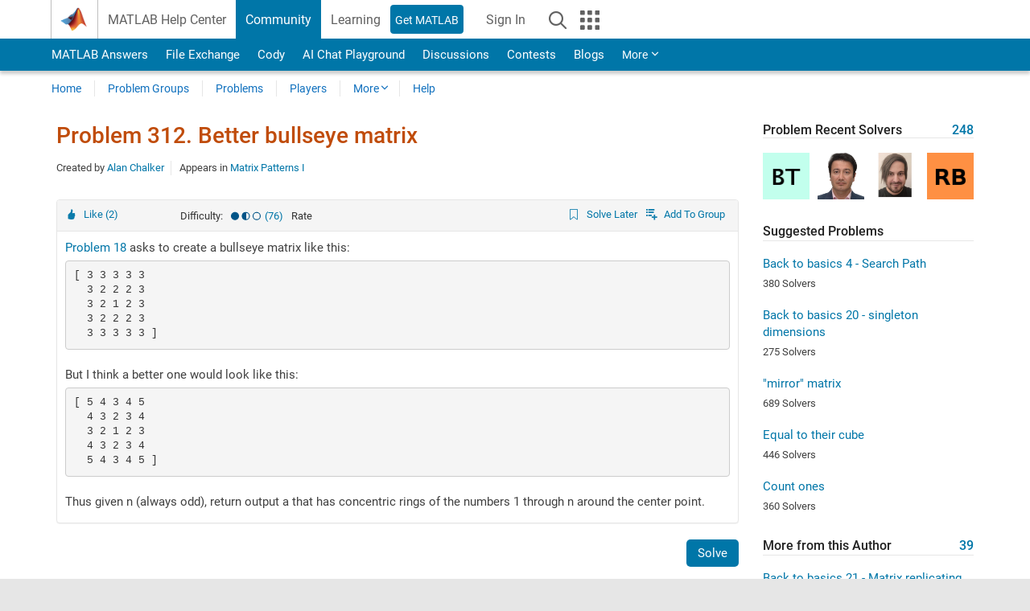

--- FILE ---
content_type: text/html; charset=utf-8
request_url: https://www.mathworks.com/matlabcentral/cody/problems/312-better-bullseye-matrix
body_size: 19150
content:
<!DOCTYPE html>
<html lang="en">
<head>
<meta http-equiv="Content-Type" content="text/html; charset=utf-8">
<meta charset="utf-8">
<meta name="viewport" content="width=device-width, initial-scale=1.0">
<link rel="icon" href="/etc.clientlibs/mathworks/clientlibs/customer-ui/templates/common/resources/images/favicon.20251211153853409.ico" type="image/x-icon">
<link rel='canonical' href='https://www.mathworks.com/matlabcentral/cody/problems/312-better-bullseye-matrix'><meta http-equiv="X-UA-Compatible" content="IE=edge">
<script src="/etc.clientlibs/mathworks/clientlibs/customer-ui/components/webvitals.min.20251211153853409.js"></script><script src="/etc.clientlibs/mathworks/clientlibs/customer-ui/components/jquery.min.20251211153853409.js"></script><script src="/etc.clientlibs/mathworks/clientlibs/customer-ui/components/jquery-migrate.min.20251211153853409.js"></script><link rel="stylesheet" href="/etc.clientlibs/mathworks/clientlibs/customer-ui/templates/common/core.min.20251211153853409.css" type="text/css">
<link rel="stylesheet" href="/etc.clientlibs/mathworks/clientlibs/customer-ui/templates/common.min.20251211153853409.css" type="text/css">
<link rel="stylesheet" href="/etc.clientlibs/mathworks/clientlibs/customer-ui/templates/common/footer.min.20251211153853409.css" type="text/css">
<link rel="stylesheet" href="/etc.clientlibs/mathworks/clientlibs/customer-ui/templates/matlabcentral.min.20251211153853409.css" type="text/css">
<link rel="stylesheet" href="/etc.clientlibs/mathworks/clientlibs/customer-ui/templates/mathworks-aem.min.20251211153853409.css" type="text/css">
<link rel="stylesheet" href="/etc.clientlibs/mathworks/clientlibs/customer-ui/components/searchrefine.min.20251211153853409.css" type="text/css">
<link rel="stylesheet" href="/etc.clientlibs/mathworks/clientlibs/customer-ui/components/panel.min.20251211153853409.css" type="text/css">
<link rel="stylesheet" href="/etc.clientlibs/mathworks/clientlibs/customer-ui/components/card.min.20251211153853409.css" type="text/css">
<link rel="stylesheet" href="/etc.clientlibs/mathworks/clientlibs/customer-ui/templates/search.min.20251211153853409.css" type="text/css">
<link href="/etc.clientlibs/mathworks/clientlibs/customer-ui/templates/common/resources/fonts/roboto/roboto-latin-italic-400.20251211153853409.woff2" rel="preload" as="font" type="font/woff2" crossorigin>
<link href="/etc.clientlibs/mathworks/clientlibs/customer-ui/templates/common/resources/fonts/roboto/roboto-latin-italic-500.20251211153853409.woff2" rel="preload" as="font" type="font/woff2" crossorigin>
<link href="/etc.clientlibs/mathworks/clientlibs/customer-ui/templates/common/resources/fonts/roboto/roboto-latin-italic-700.20251211153853409.woff2" rel="preload" as="font" type="font/woff2" crossorigin>
<link href="/etc.clientlibs/mathworks/clientlibs/customer-ui/templates/common/resources/fonts/roboto/roboto-latin-normal-400.20251211153853409.woff2" rel="preload" as="font" type="font/woff2" crossorigin>
<link href="/etc.clientlibs/mathworks/clientlibs/customer-ui/templates/common/resources/fonts/roboto/roboto-latin-normal-500.20251211153853409.woff2" rel="preload" as="font" type="font/woff2" crossorigin>
<link href="/etc.clientlibs/mathworks/clientlibs/customer-ui/templates/common/resources/fonts/roboto/roboto-latin-normal-700.20251211153853409.woff2" rel="preload" as="font" type="font/woff2" crossorigin>
<link href="/etc.clientlibs/mathworks/clientlibs/customer-ui/templates/common/resources/fonts/mathworks.20251211153853409.woff" rel="preload" as="font" type="font/woff" crossorigin>
<script id="analyticsDigitalData">digitalData = {
 "pageInstanceID" : document.title,
 "page" : {
   "pageInfo" : {
     "pageID" : window.location.pathname.replace(/\/$/, '').replace(/\.(\w)+$/, ''),
     "destinationURL" : window.location.href
   },
   "category" : {
     "primaryCategory" : "matlabcentral",
     "subCategory1" : "matlabcentral/cody",
     "subCategory2" : ""
   },
   "attributes" : {
        "descriptonCode" : "Cody_312",
        "category" : ["matrices"]
    }
 },
 "product" : [ {
   "productInfo" : { }
 } ],
 "component" : [ ],
 "events" : [ ],
 "user": [ ]
};
</script><script>(function(g,b,d,f){(function(a,c,d){if(a){var e=b.createElement("style");e.id=c;e.innerHTML=d;a.appendChild(e)}})(b.getElementsByTagName("head")[0],"at-body-style",d);setTimeout(function(){var a=b.getElementsByTagName("head")[0];if(a){var c=b.getElementById("at-body-style");c&&a.removeChild(c)}},f)})(window,document,"[class*='personalization-container']:not([id^='web-application']) {opacity: 0 !important}",1E3);</script><script src="//assets.adobedtm.com/d0cc0600946eb3957f703b9fe43c3590597a8c2c/satelliteLib-e8d23c2e444abadc572df06537e2def59c01db09.js" async></script><title>Better bullseye matrix - MATLAB Cody - MATLAB Central
</title>
<meta name="csrf-param" content="authenticity_token" />
<meta name="csrf-token" content="WJGzq6uPycNoDrI9EL0d0ClXQOJpi1B9UrKxqbIsdcBPk6pk4yUAZQvTxOKzoDx19e38q2oJW5DfkG0HUy8Lyg" />

<script src="/matlabcentral/cody/assets/application-e1c461e03b8855e0c99756dae8ef52ad07674842c63fd680583b8021353e7c74.js"></script>
<link rel="stylesheet" href="/matlabcentral/cody/assets/application-ecd54d68997a0d05c7926fd225b1501924212bdc8fdcaf2a1b85c1bdcc924ebe.css" />

<script src = "/matlabcentral/jscript/announcements_v1.js" data-app-name ="Cody"></script>
<script src = "https://www.mathworks.com/matlabcentral/jscript/profile_card_v1.3.js" data-app-name="cody"></script>
<script src="/matlabcentral/jscript/community-typeahead-v2.js"></script>


<script src="/etc.clientlibs/mathworks/clientlibs/customer-ui/templates/mathworks-aem.min.20250219212258303.js"></script>
<script src="/etc.clientlibs/mathworks/clientlibs/customer-ui/templates/search.min.20250219212258303.js"></script>
<script src="/etc.clientlibs/mathworks/clientlibs/customer-ui/templates/search.min.20251107164749142.css"></script>

<script>
   document.addEventListener('DOMContentLoaded', function(){
     const possibleSelectors = ['#query', '#cody_in_page_search_problems'];
     possibleSelectors.forEach(selector => {
        const inputElement = document.querySelector(selector);
        if (inputElement) {
          const customElement = document.createElement('community-typeahead');
          customElement.setAttribute('input-selector', selector);
          customElement.setAttribute('quick-links', '[]');
          customElement.setAttribute('app', 'cody');
          customElement.setAttribute('env', "prod");
          customElement.setAttribute('site-language', 'en');
          customElement.setAttribute('blank-state', 'true');
          document.body.appendChild(customElement);
        }
     });
  });
</script>

<script type="text/javascript">
  // makerzone callout javascript
  $(document).ready(function() {
    $(".random_callout").each(function() {
      var callouts = $(this).find(".panel");
      callouts.hide().eq(Math.floor((Math.random()*callouts.length))).show();
    });

    $("a.disabled").on("click",function(event){
	event.preventDefault();
    });

  });
</script>
<script>
//visual indicator for spam moderation pending contents for moderators
</script>


                              <script>!function(a){var e="https://s.go-mpulse.net/boomerang/",t="addEventListener";if("False"=="True")a.BOOMR_config=a.BOOMR_config||{},a.BOOMR_config.PageParams=a.BOOMR_config.PageParams||{},a.BOOMR_config.PageParams.pci=!0,e="https://s2.go-mpulse.net/boomerang/";if(window.BOOMR_API_key="LERXA-6VNES-W6PXS-U8C7F-BXSZH",function(){function n(e){a.BOOMR_onload=e&&e.timeStamp||(new Date).getTime()}if(!a.BOOMR||!a.BOOMR.version&&!a.BOOMR.snippetExecuted){a.BOOMR=a.BOOMR||{},a.BOOMR.snippetExecuted=!0;var i,_,o,r=document.createElement("iframe");if(a[t])a[t]("load",n,!1);else if(a.attachEvent)a.attachEvent("onload",n);r.src="javascript:void(0)",r.title="",r.role="presentation",(r.frameElement||r).style.cssText="width:0;height:0;border:0;display:none;",o=document.getElementsByTagName("script")[0],o.parentNode.insertBefore(r,o);try{_=r.contentWindow.document}catch(O){i=document.domain,r.src="javascript:var d=document.open();d.domain='"+i+"';void(0);",_=r.contentWindow.document}_.open()._l=function(){var a=this.createElement("script");if(i)this.domain=i;a.id="boomr-if-as",a.src=e+"LERXA-6VNES-W6PXS-U8C7F-BXSZH",BOOMR_lstart=(new Date).getTime(),this.body.appendChild(a)},_.write("<bo"+'dy onload="document._l();">'),_.close()}}(),"".length>0)if(a&&"performance"in a&&a.performance&&"function"==typeof a.performance.setResourceTimingBufferSize)a.performance.setResourceTimingBufferSize();!function(){if(BOOMR=a.BOOMR||{},BOOMR.plugins=BOOMR.plugins||{},!BOOMR.plugins.AK){var e=""=="true"?1:0,t="",n="aohxajyxbzodw2lwoixa-f-30345c099-clientnsv4-s.akamaihd.net",i="false"=="true"?2:1,_={"ak.v":"39","ak.cp":"1460359","ak.ai":parseInt("195948",10),"ak.ol":"0","ak.cr":8,"ak.ipv":4,"ak.proto":"h2","ak.rid":"6bafa508","ak.r":51663,"ak.a2":e,"ak.m":"x","ak.n":"essl","ak.bpcip":"3.143.112.0","ak.cport":58272,"ak.gh":"23.57.66.166","ak.quicv":"","ak.tlsv":"tls1.3","ak.0rtt":"","ak.0rtt.ed":"","ak.csrc":"-","ak.acc":"","ak.t":"1769370158","ak.ak":"hOBiQwZUYzCg5VSAfCLimQ==HKNAduGaHE+MSwISlJMIjhfDuRtaOrD2xnbawq7tkrf8R80yOva+HjTaPItAaQ6Yx/Xlxi9RJuLyziRLO6PNI1A3ql+KBK9MAUtAbk2Sx8GMwHzRb8hc4EId+9yC3TObSvHxaXeVraGlMj1hC2my8bBMlo+4aw+JYyNjiHFAI7YSQFT79pCi9TcI76kPop4/KjiWFNTxFt9CaXj7i4lACabImAYDvpWAyQrPRGud+GMQ5piVskK13VmyuJR24Gxuh39tliB6/YKiMLXFg5KnWfQChPqQ9BDgD9raciPsVDznMs9tbIsrdl7qWESsW5O7DsE8DwYN6Dfm3VU5QNyx1PIColqDrBd47igAPTMskSeFI75zZa9sAPC+HuJc/LsdZPyeJ8lFZTWT0Uwavkpi0MhO9lcyn3j0jT3YEFg3AvU=","ak.pv":"296","ak.dpoabenc":"","ak.tf":i};if(""!==t)_["ak.ruds"]=t;var o={i:!1,av:function(e){var t="http.initiator";if(e&&(!e[t]||"spa_hard"===e[t]))_["ak.feo"]=void 0!==a.aFeoApplied?1:0,BOOMR.addVar(_)},rv:function(){var a=["ak.bpcip","ak.cport","ak.cr","ak.csrc","ak.gh","ak.ipv","ak.m","ak.n","ak.ol","ak.proto","ak.quicv","ak.tlsv","ak.0rtt","ak.0rtt.ed","ak.r","ak.acc","ak.t","ak.tf"];BOOMR.removeVar(a)}};BOOMR.plugins.AK={akVars:_,akDNSPreFetchDomain:n,init:function(){if(!o.i){var a=BOOMR.subscribe;a("before_beacon",o.av,null,null),a("onbeacon",o.rv,null,null),o.i=!0}return this},is_complete:function(){return!0}}}}()}(window);</script></head>
<body class="-is_bootstrap3
		   
		   templateservice
		  
		  
		  
 		  
		  -has_usernav
		  -is_full_header
		  
		  " data-cid="mktg">

	<a class="skip_link sr-only" href="#skip_link_anchor" tabindex="1">Skip to content</a>

	
	


	<div class="sticky-top" id="sticky_container">
		

	<header class="-has_matrix
					 -has_mwa
					 -has_store
					 -has_topnav
					 -has_subnav
					 -has_slidingnav"><nav class="navbar navbar-expand-lg" aria-label="Main navigation"><div class="container-fluid container-lg">
				<div class="d-lg-flex flex-row align-items-center" id="header_content_container">
					<a href="/?s_tid=user_nav_logo" class="navbar-brand d-inline-flex">
						
						<img src="/etc.clientlibs/mathworks/clientlibs/customer-ui/templates/common/resources/images/mathworks-logo-membrane.20251211153853409.svg" class="mw_logo" alt="MathWorks" width="34" height="30"></a>

					<div class="sectionHead sectionhead containsResourceName resourceClass-sectionhead">


	<p class="d-inline-flex d-lg-none h1">
		<a href="/matlabcentral/cody/" class="add_cursor_pointer">Cody</a>
		
</p>	




</div>


					<div class="d-flex d-lg-none" id="global_mobile_actuator_container_search">
						<button class="navbar-toggler btn collapsed" id="global_search_mobile_actuator" type="button" data-toggle="collapse" data-bs-toggle="collapse" data-target="#global_search_mobile" data-bs-target="#global_search_mobile" aria-controls="global_search_mobile" aria-expanded="false" aria-label="Toggle Search">
							<span class="icon-search"></span>
						</button>
					</div>
					<div class="navbar-collapse collapse" id="global_search_mobile">
						<div id="global_search_mobile_placeholder"></div>
						<div id="global_search_container">
							<div class="sectionHeadSearchBox sectionheadsearchbox containsResourceName resourceClass-sectionheadsearchbox">

	

	
		
    
<script src="/etc.clientlibs/mathworks/clientlibs/customer-ui/components/sectionheadsearchbox/bs5.min.20251211153853409.js"></script><link rel="stylesheet" href="/etc.clientlibs/mathworks/clientlibs/customer-ui/components/typeahead.min.20251211153853409.css" type="text/css">
<form name="search" id="site_search" class="site_search" action="/matlabcentral/cody/problems" method="get">
			<div class="input-group dropdown">
				<label id="search-mathworks" class="visually-hidden" for="query">Search Cody Problems</label>
				<input type="hidden" name="c[]" id="site_search_collection" value="cody_problem"><input type="search" name="term" id="query" class="form-control conjoined_search" aria-autocomplete="list" autocomplete="off" role="combobox" aria-controls="search_suggestions" aria-haspopup="listbox" aria-expanded="true" aria-activedescendant placeholder="Search Cody Problems" data-site-domain="www" data-site-language="en" data-typeahead-proxy-url="https://services.mathworks.com/typeahead" data-typeahead-result-count="10" data-label-suggestions="Suggestions" data-label-see-all-results="See all results" aria-labelledby="search-mathworks" aria-owns="sectionHeadSearchDropdown"><button class="btn btn_color_blue btn-outline dropdown-toggle" type="button" data-toggle="dropdown" data-bs-toggle="dropdown" aria-expanded="false" id="site_search_selector">Cody Problems</button>
				<ul class="dropdown-menu dropdown-menu-end" id="sectionHeadSearchDropdown">
<li><a class="dropdown-item" href="#" data-placeholder="Search Help Center" data-collection="support" data-action="https://www.mathworks.com/support/search.html" data-parameter="q">Help Center</a></li>
					
						<li style="display:none;"><a class="dropdown-item" href="#" data-placeholder="Search Cody Problems" data-collection="cody_problem" data-action="https://www.mathworks.com/matlabcentral/cody/problems" data-parameter="term">Cody Problems</a></li>
					
					<li><a class="dropdown-item" href="#" data-placeholder="Search MathWorks.com" data-collection="entire_site" data-action="https://www.mathworks.com/search.html" data-parameter="q">MathWorks</a></li>
				</ul>
<button type="submit" id="searchbutton" class="btn btn_color_blue btn-outline icon-search" aria-label="Search"></button>
			</div>
		</form>
	

	

</div>

						</div>
					</div>


					<div class="d-flex d-lg-none" id="global_mobile_actuator_container_navigation">
						<button class="navbar-toggler collapsed btn" id="global_navigation_mobile_actuator" type="button" data-toggle="collapse" data-bs-toggle="collapse" data-target="#global_navigation" data-bs-target="#global_navigation" aria-controls="global_navigation" aria-expanded="false" aria-label="${alwaystranslate:'Toggle Main Navigation'}">
							<span class="icon-menu-full"></span>
						</button>
					</div>
					<div class="collapse navbar-collapse" id="global_navigation">
						
						<div class="topNavigation topnavigation containsResourceName resourceClass-topnavigation">



	<ul class="navbar-nav flex-grow-1 align-items-lg-center mb-0">
<li class="nav-item dropdown" id="globalnav_item_helpcenter">
				
	
	
	

	

	<a href="/help/?s_tid=user_nav_help" class="nav-link ">

		

		
			
			MATLAB Help Center</a>

		
		
	

				
			</li>
		
			<li class="nav-item dropdown" id="globalnav_item_community">
				
	
	
	

	

	<a href="/matlabcentral/?s_tid=user_nav_community" class="nav-link active ">

		

		
			
			Community</a>

		
		
	

				
			</li>
		
			<li class="nav-item dropdown" id="globalnav_item_learning">
				
	
	
	

	

	<a href="https://matlabacademy.mathworks.com/?s_tid=user_nav_learning" class="nav-link ">

		

		
			
			Learning</a>

		
		
	

				
			</li>
		

		
		<li class="nav-item  -alignment_lg_end" id="globalnav_item_matlab">
			
			

			
	
	
	

	

	<a href="https://login.mathworks.com/embedded-login/landing.html?cid=getmatlab&amp;s_tid=user_nav_getml" style="display:none !important;" class="not-logged-in btn btn_color_blue d-block d-lg-inline-flex ">

		

		
			
			Get MATLAB</a>

		
		
	

			
	
	
	

	

	<a href="https://login.mathworks.com/embedded-login/landing.html?cid=getmatlab&amp;s_tid=user_nav_getml" style="display:none !important;" class="logged-in btn btn_color_blue d-block d-lg-inline-flex ">

		

		
			
			MATLAB</a>

		
		
	


		</li>

		
		
			<li class="nav-item dropdown -alignment_lg_end" id="globalnav_item_mwa">
				<a href="#" class="nav-link headernav_login mwa-nav_login" id="mwanav_item_login" style="display: none;" aria-label="Sign In to Your MathWorks Account">
					Sign In
				</a>

				<a href="#" class="nav-link headernav_logout dropdown-toggle" id="mwanav_actuator" role="button" data-toggle="dropdown" data-bs-toggle="dropdown" aria-expanded="false" style="display: none;" title="Access your MathWorks Account">
					<span class="mwanav_avatar mwa_image_drop_down"></span>
					<span class="mobile_account_name visually_hidden_xxl visually_hidden_xl visually_hidden_lg hidden-md hidden-lg"></span>
				</a>
				<ul class="dropdown-menu dropdown-menu-lg-end" id="mwanav_dropdown_menu">
<li id="mwanav_item_account"><a class="mwa-account dropdown-item">My Account</a></li>
					<li id="mwanav_item_community"><a class="mwa-community-profile dropdown-item">My Community Profile</a></li>
					<li id="mwanav_item_associate"><a class="mwa-link-license dropdown-item">Link License</a></li>
					<li><hr class="dropdown-divider"></li>
					<li id="mwanav_item_logout"><a class="mwa-logout dropdown-item">Sign Out</a></li>
				</ul>
</li>
		

		

		

		<li class="nav-item d-block d-lg-none" id="globalnav_item_mobile_cta_support">
			
	
	
	

	

	<a href="/support/contact_us.html" id="mobile_cta_support" class="nav-link ">

		

		
			<span class="icon-phone"></span>
			Contact MathWorks Support</a>

		
		
	

		</li>

		<li class="nav-item d-block d-lg-none" id="globalnav_item_mobile_cta_corporate">
			
	
	
	

	

	<a href="/" id="mobile_cta_corporate" class="nav-link ">

		

		
			<span class="icon-membrane"></span>
			Visit mathworks.com</a>

		
		
	

		</li>

		<li class="nav-item dropdown d-none d-lg-block -alignment_lg_end" id="globalnav_item_search">
			<a href="#" class="nav-link dropdown-toggle" role="button" data-toggle="dropdown" data-bs-toggle="dropdown" aria-expanded="false" aria-label="Search"><span class="icon-search"></span></a>
			<div class="dropdown-menu">
				<div class="container-lg">
					<div class="row align-items-center">
						
						
							<div class="col">
								<div id="global_search_desktop_placeholder"></div>
							</div>
						
					</div>
				</div>
			</div>
		</li>

		<li class="nav-item d-none d-lg-block -alignment_lg_end" id="globalnav_item_matrix">
			<mw-matrix lang="en" tier="DOTCOM" env="prod" bsversion="bs5" class="nav-link" host="https://www.mathworks.com"></mw-matrix>
</li>
	</ul>
</div>

					</div>
				</div>

				
			</div>
		</nav></header><div class="subnav" id="subnav">
			<div class="subnav_container">
				<div class="container-fluid container-lg">
					<div class="row">
						<div class="col-12">
							<div class="slidingNav slidingnav containsResourceName resourceClass-slidingnav">

<div id="sliding_nav" class="splide" data-item-per-page="8">
	<div class="splide__track">
		<ul class="splide__list">
<li id="mlcsubnav_answers" class="splide__slide  mlcsubnav_answers">
						
	
	
	

	

	<a href="/matlabcentral/answers/index/?s_tid=gn_mlc_an" class=" ">

		

		
			
			MATLAB Answers</a>

		
		
	

					</li>
				
				
			
				
					<li id="mlcsubnav_fx" class="splide__slide  mlcsubnav_fx">
						
	
	
	

	

	<a href="/matlabcentral/fileexchange/?s_tid=gn_mlc_fx_files" class=" ">

		

		
			
			File Exchange</a>

		
		
	

					</li>
				
				
			
				
					<li id="mlcsubnav_cody" class="splide__slide active mlcsubnav_cody">
						
	
	
	

	

	<a href="/matlabcentral/cody/?s_tid=gn_mlc_cody" class=" ">

		

		
			
			Cody</a>

		
		
	

					</li>
				
				
			
				
					<li id="mlcsubnav_playground" class="splide__slide  mlcsubnav_playground">
						
	
	
	

	

	<a href="/matlabcentral/playground?s_tid=gn_mlc_playground" class=" ">

		

		
			
			AI Chat Playground</a>

		
		
	

					</li>
				
				
			
				
					<li id="mlcsubnav_discussions" class="splide__slide  mlcsubnav_discussions">
						
	
	
	

	

	<a href="/matlabcentral/discussions?s_tid=gn_mlc_disc" class=" ">

		

		
			
			Discussions</a>

		
		
	

					</li>
				
				
			
				
					<li id="mlcsubnav_contests" class="splide__slide  mlcsubnav_contests">
						
	
	
	

	

	<a href="/matlabcentral/contests.html?s_tid=gn_mlc_contests" class=" ">

		

		
			
			Contests</a>

		
		
	

					</li>
				
				
			
				
					<li id="mlcsubnav_blogs" class="splide__slide  mlcsubnav_blogs">
						
	
	
	

	

	<a href="https://blogs.mathworks.com/?s_tid=gn_mlc_blg" class=" ">

		

		
			
			Blogs</a>

		
		
	

					</li>
				
				
			
				
				<li id="mlcsubnav_more" class="splide__slide dropdown mlcsubnav_more">
					<a href="#" class="dropdown-toggle" data-toggle="dropdown" data-bs-toggle="dropdown" role="button" aria-haspopup="true" aria-expanded="false">More<span class="caret"></span></a>
					<ul class="dropdown-menu">
<li class=" ">
								
	
	
	

	

	<a href="/matlabcentral/content/communities.html?s_tid=gn_mlc_tbc_dl" class="dropdown-item ">

		

		
			
			Communities</a>

		
		
	

								
							</li>
							
						
							<li class=" ">
								
	
	
	

	

	<a href="/matlabcentral/community/onramps/mlc_treasure_hunt?s_tid=gn_mlc_hunt" class="dropdown-item ">

		

		
			
			Treasure Hunt</a>

		
		
	

								
							</li>
							
						
							<li class=" ">
								
	
	
	

	

	<a href="/matlabcentral/profile/authors/search?s_tid=gn_mlc_people" class="dropdown-item ">

		

		
			
			People</a>

		
		
	

								
							</li>
							
						
							<li class=" ">
								
	
	
	

	

	<a href="/matlabcentral/content/community-advisors.html?s_tid=gn_mlc_cab" class="dropdown-item ">

		

		
			
			Community Advisors</a>

		
		
	

								
							</li>
							
						
							<li class=" ">
								
	
	
	

	

	<a href="/matlabcentral/profile/badges/all?s_tid=gn_mlc_bdgs" class="dropdown-item ">

		

		
			
			Virtual Badges</a>

		
		
	

								
							</li>
							
						
							<li class=" ">
								
	
	
	

	

	<a href="/matlabcentral/content/about.html?s_tid=gn_mlc_about" class="dropdown-item ">

		

		
			
			About</a>

		
		
	

								
							</li>
							
						
					</ul>
</li>
			
		</ul>
</div>
</div>
<div>
	<div class="cq-placeholder" data-emptytext="Sliding Navigation"></div>
</div>

    
<link rel="stylesheet" href="/etc.clientlibs/mathworks/clientlibs/customer-ui/components/splide.min.20251211153853409.css" type="text/css">
<link rel="stylesheet" href="/etc.clientlibs/mathworks/clientlibs/customer-ui/components/slidingnav.min.20251211153853409.css" type="text/css">
<script src="/etc.clientlibs/mathworks/clientlibs/customer-ui/components/splide.min.20251211153853409.js"></script><script src="/etc.clientlibs/mathworks/clientlibs/customer-ui/components/slidingnav.min.20251211153853409.js"></script>
</div>

						</div>
					</div>
				</div>
			</div>
		</div>
		

	
	<div class="localnav" id="localnav">
		<div class="localnav_container">
			<div class="container-fluid container-lg">
				<div class="row">
					<div class="col-12">
						<nav class="navbar navbar-expand-lg" aria-label="Local Navigation"><button class="navbar-toggler" type="button" id="localnav_actuator" data-toggle="collapse" data-bs-toggle="collapse" data-target="#local_navigation" data-bs-target="#local_navigation" aria-controls="localnav" aria-expanded="false" aria-label="Toggle navigation"><span class="icon-kebab"></span></button>
							<div class="collapse navbar-collapse" id="local_navigation">
								<div class="localNavigation localnav containsResourceName resourceClass-localnav">



	
	<ul class="navbar-nav" id="localnav_navbar">
 <li class="nav-item" id="cody_home_list"><a href="/matlabcentral/cody/" class="nav-link">Home</a></li> <li class="nav-item" id="cody_groups_list"><a href="/matlabcentral/cody/groups" class="nav-link">Problem Groups</a></li> <li class="nav-item" id="cody_problems_list"><a href="/matlabcentral/cody/problems" class="nav-link">Problems</a></li> <li class="nav-item" id="nav_players_list"><a href="/matlabcentral/cody/players" class="nav-link">Players</a></li> <li class="nav-item dropdown"><a href="" class="nav-link dropdown-toggle" role="button" data-toggle="dropdown" data-bs-toggle="dropdown" aria-expanded="false">More</a><ul class="dropdown-menu"><li id="nav_solution_list"><a href="/matlabcentral/cody/solutions" class="dropdown-item">Solutions</a></li><li id="cody_recent_activitiy_id"><a href="/matlabcentral/cody/activities" class="dropdown-item">Recent Activity</a></li></ul></li> <li class="nav-item" id="nav_about_cody"><a href="https://www.mathworks.com/matlabcentral/content/cody/about.html" class="nav-link">Help</a></li>
</ul>
</div>

							</div>
						</nav>
</div>
				</div>
			</div>
		</div>
	</div>



	</div>





	
		

		
			
			
			
				<div class="content_container" id="content_container">
					
					<main id="skip_link_anchor" tabindex="-1"><section><div class="mainParsys parsys containsResourceName resourceClass-parsys">
<div class="cssjs containsResourceName section resourceClass-cssjs">






<style>
body:not(.-has_usernav,.-has_corporatenav){}body:not(.-has_usernav,.-has_corporatenav) .typeahead_container.dropdown-menu{margin-top:11px;border-radius:0 0 4px 4px}body:not(.-has_usernav,.-has_corporatenav).typeahead_modal .header{position:relative;z-index:1035}body:not(.-has_usernav,.-has_corporatenav).typeahead_modal .modal-backdrop{z-index:1034}body:not(.-has_usernav,.-has_corporatenav).typeahead_modal .search .input-group.active_typeahead{z-index:1037}body:not(.-has_usernav,.-has_corporatenav)#responsive_offcanvas.modal-open.typeahead_modal{padding-right:0!important;overflow-y:scroll}body:not(.-has_usernav,.-has_corporatenav)#responsive_offcanvas.modal-open.typeahead_modal .row-offcanvas{height:calc(100vh - 98px);overflow:hidden}@media (max-width:767px){body:not(.-has_usernav,.-has_corporatenav){}body:not(.-has_usernav,.-has_corporatenav).modal-open.typeahead_modal{padding-right:0!important;overflow-y:hidden}body:not(.-has_usernav,.-has_corporatenav).modal-open.typeahead_modal .typeahead_container.dropdown-menu{padding-left:15px;margin-top:0;border:none;border-radius:0}body:not(.-has_usernav,.-has_corporatenav).modal-open.typeahead_modal .section_header .typeahead_container.dropdown-menu{width:calc(100vw - (100vw - 100%))!important;height:calc(100vh - 98px)!important;margin-left:-15px}body:not(.-has_usernav,.-has_corporatenav).modal-open.typeahead_modal .content_container .typeahead_container.dropdown-menu{width:100vw!important;margin-top:9px;margin-left:-15px}body:not(.-has_usernav,.-has_corporatenav)#responsive_offcanvas.modal-open.typeahead_modal #search_scope_support .input-group{position:initial}body:not(.-has_usernav,.-has_corporatenav)#responsive_offcanvas.modal-open.typeahead_modal{overflow-y:scroll}body:not(.-has_usernav,.-has_corporatenav)#responsive_offcanvas.modal-open.typeahead_modal .section_header .typeahead_container.dropdown-menu{margin-left:0}}body:not(.-has_usernav,.-has_corporatenav) .typeahead_container{max-height:calc(100vh - 46px - 52px - 20px);overflow-y:auto}body:not(.-has_usernav,.-has_corporatenav) .typeahead_container dl{width:100%;margin-bottom:26px;float:left;position:relative}body:not(.-has_usernav,.-has_corporatenav) .typeahead_container dt{width:90px;float:left;color:#c04c0b;font-weight:bold;position:absolute}body:not(.-has_usernav,.-has_corporatenav) .typeahead_container dd{width:calc(100% - 101px);max-height:270px;padding:0;margin:0 0 0 101px;float:left;overflow-y:auto}body:not(.-has_usernav,.-has_corporatenav) .typeahead_container dd ul.list-unstyled>li{margin-bottom:10px}body:not(.-has_usernav,.-has_corporatenav) .typeahead_container *{font-size:14px;line-height:1.25}body:not(.-has_usernav,.-has_corporatenav) .typeahead_container :last-child{margin-bottom:0!important}body:not(.-has_usernav,.-has_corporatenav) .typeahead_container a:not(.see_all_results){padding-right:30px;color:#212121!important;display:block;text-decoration:none!important;transition:background-color 0.3s ease}body:not(.-has_usernav,.-has_corporatenav) .typeahead_container a:not(.see_all_results):hover{background-color:#f5f5f5}body:not(.-has_usernav,.-has_corporatenav) .typeahead_container a:not(.see_all_results):active{background-color:#e6e6e6}body:not(.-has_usernav,.-has_corporatenav) .typeahead_container a.see_all_results{overflow:hidden;position:relative}body:not(.-has_usernav,.-has_corporatenav) .typeahead_container li.selected-suggestion,body:not(.-has_usernav,.-has_corporatenav) .typeahead_container li.selected-suggestion a{background-color:#f5f5f5}body:not(.-has_usernav,.-has_corporatenav) .typeahead_container li.suggestion{width:auto;padding:0;color:inherit;cursor:default;float:none;line-height:inherit}body:not(.-has_usernav,.-has_corporatenav) .typeahead_container .suggestion_summary{width:100%;display:block;overflow:hidden;text-overflow:ellipsis;white-space:nowrap}body:not(.-has_usernav,.-has_corporatenav) .typeahead_container .suggestion_highlight{color:#212121;font-weight:bold}body:not(.-has_usernav,.-has_corporatenav) .typeahead_container .suggestion_product{color:#616161;display:block}body:not(.-has_usernav,.-has_corporatenav) .typeahead_container dl.typeahead_suggestions dt{padding-top:5px}body:not(.-has_usernav,.-has_corporatenav) .typeahead_container dl.typeahead_suggestions dd ul.list-unstyled>li{margin-bottom:0}body:not(.-has_usernav,.-has_corporatenav) .typeahead_container dl.typeahead_suggestions a{padding-top:5px;padding-bottom:5px}body:not(.-has_usernav,.-has_corporatenav) .typeahead_container.typeahead_type_grouped{margin-left:-100px;padding:20px 0 20px 10px}body:not(.-has_usernav,.-has_corporatenav) .typeahead_container.typeahead_type_basic{padding:15px 0}body:not(.-has_usernav,.-has_corporatenav) .typeahead_container.typeahead_type_basic dl{float:none}body:not(.-has_usernav,.-has_corporatenav) .typeahead_container.typeahead_type_basic dt{display:none}body:not(.-has_usernav,.-has_corporatenav) .typeahead_container.typeahead_type_basic dd{width:100%;max-height:none;margin-left:0;float:none;overflow-y:visible}body:not(.-has_usernav,.-has_corporatenav) .typeahead_container.typeahead_type_basic a{padding-left:10px}body:not(.-has_usernav,.-has_corporatenav) .typeahead_container.typeahead_option_remove_suggestions li{padding-right:65px;position:relative}body:not(.-has_usernav,.-has_corporatenav) .typeahead_container.typeahead_option_remove_suggestions li:hover{background-color:#f5f5f5}body:not(.-has_usernav,.-has_corporatenav) .typeahead_container.typeahead_option_remove_suggestions li.more_suggestions:hover{background-color:transparent}body:not(.-has_usernav,.-has_corporatenav) .typeahead_container.typeahead_option_remove_suggestions a{padding-right:0;margin-right:30px}body:not(.-has_usernav,.-has_corporatenav) .typeahead_container.typeahead_option_remove_suggestions a:hover{background-color:transparent}body:not(.-has_usernav,.-has_corporatenav) .typeahead_container.typeahead_option_remove_suggestions a.remove_suggestion{margin-right:15px;color:#616161!important;display:inline-block;float:right;font-size:13px;position:absolute;top:50%;right:0;text-align:right;transform:translateY(-50%)}body:not(.-has_usernav,.-has_corporatenav) .typeahead_container.typeahead_option_remove_suggestions a.remove_suggestion:focus,body:not(.-has_usernav,.-has_corporatenav) .typeahead_container.typeahead_option_remove_suggestions a.remove_suggestion:hover{color:#0076a8!important;text-decoration:underline!important}body:not(.-has_usernav,.-has_corporatenav) .typeahead_container.typeahead_option_remove_suggestions li.selected-suggestion{background-color:#f5f5f5}body:not(.-has_usernav,.-has_corporatenav) .typeahead_container.typeahead_option_remove_suggestions li.selected-suggestion a{background-color:transparent}@media (min-width:768px) and (max-width:991px){body:not(.-has_usernav,.-has_corporatenav) .typeahead_container dd ul.list-unstyled>li{margin-bottom:15px}body:not(.-has_usernav,.-has_corporatenav) .typeahead_container a:not(.icon-chevron){padding-right:20px}body:not(.-has_usernav,.-has_corporatenav) .typeahead_container dl.typeahead_suggestions dd ul.list-unstyled>li{margin-bottom:5px}body:not(.-has_usernav,.-has_corporatenav) .typeahead_container.typeahead_option_remove_suggestions a{padding-right:0}}@media (max-width:767px){body:not(.-has_usernav,.-has_corporatenav) .typeahead_container dl{margin-bottom:20px;float:none}body:not(.-has_usernav,.-has_corporatenav) .typeahead_container dt{width:100%;margin-bottom:15px;float:none;position:relative}body:not(.-has_usernav,.-has_corporatenav) .typeahead_container dd{width:100%;margin-left:0;float:none}body:not(.-has_usernav,.-has_corporatenav) .typeahead_container dd ul.list-unstyled>li{margin-bottom:15px}body:not(.-has_usernav,.-has_corporatenav) .typeahead_container a:not(.icon-chevron){padding-right:26px}body:not(.-has_usernav,.-has_corporatenav) .typeahead_container dl.typeahead_suggestions dd ul.list-unstyled>li{margin-bottom:5px}body:not(.-has_usernav,.-has_corporatenav) .typeahead_container.typeahead_type_grouped{padding:8px 0;margin-left:0}body:not(.-has_usernav,.-has_corporatenav) .typeahead_container.typeahead_type_grouped dt{padding-left:11px}body:not(.-has_usernav,.-has_corporatenav) .typeahead_container.typeahead_type_grouped a:not(.icon-chevron){padding-left:11px}body:not(.-has_usernav,.-has_corporatenav) .typeahead_container.typeahead_type_grouped a.icon-chevron{margin-left:11px}body:not(.-has_usernav,.-has_corporatenav) .typeahead_container.typeahead_type_basic{padding:3px 0}body:not(.-has_usernav,.-has_corporatenav) .typeahead_container.typeahead_option_remove_suggestions a{padding-right:0}}body:not(.-has_usernav,.-has_corporatenav) #suggestions.typeahead_v2{margin-top:11px;border:1px solid rgba(0,0,0,0.15);border-radius:0 0 4px 4px;box-shadow:0 6px 12px rgba(0,0,0,0.175)}body:not(.-has_usernav,.-has_corporatenav) #suggestions.typeahead_v2 .typeahead_container.typeahead_type_grouped{margin-left:0;overflow-x:hidden}@media (min-width:768px){body:not(.-has_usernav,.-has_corporatenav) #suggestions.typeahead_v2{margin-left:-100px}}@media (max-width:767px){body:not(.-has_usernav,.-has_corporatenav) #suggestions.typeahead_v2{width:calc(100% - 54px - 15px)!important;margin:0}}
</style>
</div>
<div class="targetcontainer containsResourceName resourceClass-targetcontainer section">



<div class="personalization-container " id="web-application-body-container">
	<div>
<div class="targetContent parsys containsResourceName resourceClass-parsys"><div class="container">
  <div class="row">
    <div class="col-xs-12 col-md-8 col-lg-9">
      <div><div id="mainbody">
	<h1 id='problem_title' class="add_font_color_emphasize">Problem 312. Better bullseye matrix</h1>
	<div class="row">
		<div class="col-xs-12 add_margin_10">
			<div class="author-info small add_margin_5 pull-left">
				<ul class="list-inline">
					<li>Created by <a title="Score: 3090, Badges: 9" style="color: #0076a8; text-decoration: none;" class="author_inline notification-link" data-locale-id="en" href="/matlabcentral/cody/players/649595">Alan Chalker</a></li>
					<li class="add_list_separator_left"><span class="part_of"></span><a href="#" class="group_text" data-toggle="modal" data-target="#standards_doc_modal_02"></a></li>
				</ul>

			</div>
			<!-- Modal -->
<div class="modal fade" id="standards_doc_modal_02" tabindex="-1" role="dialog" aria-labelledby="standards_doc_modal_02_label">
  <div class="modal-dialog" role="document">
    <div class="modal-content">
      <div class="modal-header">
        <button type="button" class="close" data-dismiss="modal" aria-label="Close"><span aria-hidden="true">&times;</span></button>
        <h4 class="modal-title add_margin_0" id="standards_doc_modal_02_label"></h4>
      </div>
      <div class="modal-body group_problem_metadata">
      </div>
    </div>
  </div>
</div>

			<div class="detail_controls small add_margin_5 pull-right pull_left_xs">
        <ul class="list-unstyled list-inline add_margin_0">
				</ul>
			</div>
		</div>
	</div>
</div>

<script type="text/javascript">
	var problem = $.problemAppearInGroups();
	var text = "Appears in ";
	var title = "By solving this problem, you will make progress in the following group(s)"
	var groups_path = "/matlabcentral/cody/groups"
	problem.appearsIn(312, 1, text, title, groups_path);
</script>


<div class="panel panel-default add_margin_20">
    <div class='panel-heading'>
  <div class='row small'>
    <div class="col-xs-2 col-md-2">
      <div class="like add_margin_0 pull-left">
        <div id="problem_312_like_comment_widget_div">
	<div class="like-unlike-comment add_margin_0">
		<div class="row">
			<div class="col-xs-12">
				<div class="pull-left">
					<div id="problem_312_like_link_div" class="like-unlike">
    <a class="icon-16 icon-like" disable_with="Liking..." id="problem_312_like_link" data-remote="true" rel="nofollow" data-method="post" href="/matlabcentral/cody/problems/312-better-bullseye-matrix/likes"><span class='hidden-xs'>Like (2)</span></a>

</div>

				</div>
			</div>
		</div>
	</div>
</div>

      </div>
    </div>

    <div class="col-xs-6 col-md-6">
      <div class="add_margin_0 pull-left">
        <div id=problem_312_difficulty_component>

        </div>
      </div>
    </div>
    <div class="col-xs-4 col-md-4">
      <ul class="list-unstyled list-inline pull-right add_margin_0">
        <li class="solve_later ">
            <a class="icon-16 solve_later_problem icon-bookmark" id="solve_later_problem" rel="nofollow" href="https://www.mathworks.com/login?uri=https%3A%2F%2Fwww.mathworks.com%2Fmatlabcentral%2Fcody%2Fproblems%2F312-better-bullseye-matrix&amp;form_type=community"><span class='hidden-xs'>Solve Later&nbsp;</span></a>
          <span class='visible-xs'>&nbsp;</span>
        </li>
        <li class="add_to_group " id="add_to_group"></li>
      </ul>
    </div>
  </div>
</div>

<script src="/matlabcentral/onlinelearning/cody-client/codyclient.js"></script>

<script type="text/javascript">
		$(function () {
        $('.add_to_group').click(function(event) {
          window.location.href = "https://www.mathworks.com/login?uri=https%3A%2F%2Fwww.mathworks.com%2Fmatlabcentral%2Fcody%2Fproblems%2F312-better-bullseye-matrix&amp;form_type=community";
          event.stopImmediatePropagation();
        })

      var showConfirmation = function() {
        $('#alert_messages').remove();
        $(".container #mainbody").append("<div id=\"alert_messages\">\n  <div class=\"alert alert-success\"> <span class=\"alert_icon icon-alert-success\"><\/span>\n    <button type=\"button\" class=\"close\" data-dismiss=\"alert\" aria-label=\"Close\"><span aria-hidden=\"true\">&times;<\/span><\/button>\n    <h3 class=\"icon m_success\">\n      \n    <\/h3>\n  <\/div>\n<\/div>\n\n");
      };

      var codyClient = new CodyClient();
      codyClient.renderAddToGroups(
        "add_to_group",
        312,
        undefined,
        "icon-16 icon-add-to-list",
        "https://www.mathworks.com/matlabcentral/cody/",
        showConfirmation
      );
		});
</script>

<script>getProblemDifficultyProperties(312, false);</script>
	<div class="panel-body">
		<div class="description_wrapper">
			<div id="static_description_html">
				<p><a href="http://www.mathworks.com/matlabcentral/cody/problems/18-bullseye-matrix">Problem 18</a> asks to create a bullseye matrix like this:</p><pre class="language-matlab">[ 3 3 3 3 3
  3 2 2 2 3 
  3 2 1 2 3
  3 2 2 2 3 
  3 3 3 3 3 ] 
</pre><p>But I think a better one would look like this:</p><pre class="language-matlab">[ 5 4 3 4 5
  4 3 2 3 4
  3 2 1 2 3
  4 3 2 3 4
  5 4 3 4 5 ]
</pre><p>Thus given n (always odd), return output a that has concentric rings of the numbers 1 through n around the center point.</p>
			</div>
		</div>
	</div>
</div>
<div class="problem-actions clearfix add_margin_50">
  <div class="solve pull-right">
		<a rel="nofollow" id="solve_problem_button" class=" btn btn_secondary add_margin_0" href="/matlabcentral/cody/problems/312-better-bullseye-matrix/solutions/new">Solve</a>
  </div>
</div>
<div class="panel panel_color_default panel_color_fill add_margin_20" id="solution_statistics">
	<div class="panel-body">
	<h3>Solution Stats</h3>
		<div class="row">
			<div id="problem_info" class="col-xs-12 col-md-12 col-lg-5 small">
				<div id="correct_incorrect">
					<div class="progress" data-toggle="tooltip" data-placement="top" title="52.97% Correct, 47.03% Incorrect">
					  <div class="progress-bar" role="progressbar" aria-valuenow="52.97%"
					  aria-valuemin="0" aria-valuemax="100" style="width: 52.97%">
				    <span class="sr-only">52.97% Correct | 47.03% Incorrect</span>
					  </div>
					</div>
				</div>
				<ul class="list-unstyled add_margin_5">
					<li><strong><a href="/matlabcentral/cody/problems/312-better-bullseye-matrix/solutions">606 Solutions</a></strong></li>
					<li><strong><a href="/matlabcentral/cody/problems/312-better-bullseye-matrix/players">248 Solvers</a></strong></li>
				</ul>
				<div id="last_solution_date" class="small">
          Last <a class="notification-link" href="/matlabcentral/cody/problems/312-better-bullseye-matrix/solutions/14909033">Solution</a> submitted on Dec 04, 2025
        </div>
			</div>

			<div class="solution_map_container small col-md-12 col-lg-7 hidden-xs">
				<h4 class="text-center add_margin_0">Last 200 Solutions</h4>
					<div id="solutionMap-miniMap" rel="nofollow"></div>
			</div>
		</div>
  </div>
</div>

<script type="text/javascript">
  $('[data-toggle="tooltip"]').tooltip();


</script>

<style type="text/css">
	#correct_incorrect span.tip-content{
		text-align: center;
	}
</style>
</div>

      <div id="problem_comments">
          <h3 class="add_bottom_rule">Problem Comments</h3>
          <div id="problem_312_like_comment_widget_div">
	<div id="problem_312_like_comment_validation_error_div"></div>
	<div class="like-unlike-comment add_margin_5">
		<div class="row small">
			<div class="col-xs-12 col-md-6">
				<div class="pull-left">
					
				</div>
			</div>
			<div class="col-xs-12 col-md-6">
				<div class="hidden-xs hidden-sm">
					<div class="pull-right">
						<ul class="list-inline add_margin_0">
								<li>
		<div class="comments-count">
			<span class="add_margin_0"><span class="icon-feedback icon-16"></span> 1 Comment</span>
		</div>
	</li>

						</ul>
					</div>
				</div>
				<div class="visible-xs visible-sm">
					<div class="comments-count">
						<ul class="list-inline add_margin_0">
								<li>
		<div class="comments-count">
			<span class="add_margin_0"><span class="icon-feedback icon-16"></span> 1 Comment</span>
		</div>
	</li>

						</ul>
					</div>
				</div>
			</div>
		</div>
	</div>
	<div class="likes-comments small">
		<div id="problem_312_comments_div" class="add_margin_20">
			<div id="problem_312_comments_new_form_div"></div>

	<div class="comments">


		<div class="comment" id="comment_10276">
	<div class="contributions add_margin_5">
		<a title="Score: 3815, Badges: 8" style="color: #0076a8; text-decoration: none;" class="author_inline notification-link" data-locale-id="en" href="/matlabcentral/cody/players/12183673">Aamod Garg</a>
    	on 10 Jun 2018
	</div>
	
  	<div class="comment_body panel panel_color_default panel_color_fill add_margin_20">
  		<div class="panel-body">
  			<p>Its a good problem. Got me back to solving problems at Cody after about 2 months!</p>
  		</div>
  	</div>
</div>
	</div>

<script type="text/javascript">

  $("#problem_312_comments_div .comments_toggle").each(function() {
    var state_labels = {
      show: "Show",
      hide: "Hide"
    };
    var label     = $(this).find("span").data("state", "hide"),
        container = $(this).next(".older_comments").hide();

        $("#problem_312_comments_div .comments_toggle a").click(function(event) {
      if (label.data("state") == "hide") {
        container.show();
        label.text(state_labels["hide"]);
        label.data("state", "show");
      } else {
        container.hide();
        label.text(state_labels["show"]);
        label.data("state", "hide");
      }
      return false;
    });
  });

</script>

		</div>
	</div>
</div>

      </div>
      <h3 class="add_bottom_rule"><span class="translation_missing" title="translation missing: en.problem.pages.solution_comments">Solution Comments</span></h3>
      <a id="solution_comments_toggle_link" class="icon-arrow-open-right" onclick="showSolutionComments()">Show comments</a>
      <div id="solution_comments" class="hide">
        <div class="progress_spinner progress_spinner_indeterminate">
          <div class="progress_spinner_dial"></div>
        </div>
      </div>

    </div>
    <div class="col-xs-12 col-md-4 col-lg-3">
       <div id="announcements_container"></div>
      <h4 class="add_border_bottom" id="recent_solvers">Problem Recent Solvers<span class="pull-right"><a href="/matlabcentral/cody/problems/312-better-bullseye-matrix/players">248 </a></span></h4>
      <div class="add_margin_20 group_recent_finishers">

  <div style="background-image: url(/matlabcentral/profiles/5667638_1524820637884_DEF.jpg);" class="profile_image">
    <a href="/matlabcentral/cody/players/5667638"></a>
  </div>
  <div style="background-image: url(/matlabcentral/profiles/26535468_1762800100409.jpg);" class="profile_image">
    <a href="/matlabcentral/cody/players/26535468"></a>
  </div>
  <div style="background-image: url(/matlabcentral/profiles/13754969_1666648517755.jpg);" class="profile_image">
    <a href="/matlabcentral/cody/players/13754969"></a>
  </div>
  <div style="background-image: url(/matlabcentral/profiles/38892589_1765407465671_DEF.jpg);" class="profile_image">
    <a href="/matlabcentral/cody/players/38892589"></a>
  </div>

</div>

        <h4 class="add_bottom_rule" id="suggested_problems">Suggested Problems</h4>
  <ul id="recommended_problems" class="list-unstyled recommendations add_margin_0">
      <li class="problem_346">
         <p class="add_margin_0"><a href="/matlabcentral/cody/problems/346-back-to-basics-4-search-path">Back to basics 4 - Search Path</a></p>
         <p class="add_margin_15 small">380 Solvers</p>
      </li>
      <li class="problem_410">
         <p class="add_margin_0"><a href="/matlabcentral/cody/problems/410-back-to-basics-20-singleton-dimensions">Back to basics 20 - singleton dimensions</a></p>
         <p class="add_margin_15 small">275 Solvers</p>
      </li>
      <li class="problem_943">
         <p class="add_margin_0"><a href="/matlabcentral/cody/problems/943-mirror-matrix">&quot;mirror&quot; matrix</a></p>
         <p class="add_margin_15 small">689 Solvers</p>
      </li>
      <li class="problem_1356">
         <p class="add_margin_0"><a href="/matlabcentral/cody/problems/1356-equal-to-their-cube">Equal to their cube </a></p>
         <p class="add_margin_15 small">446 Solvers</p>
      </li>
      <li class="problem_1895">
         <p class="add_margin_0"><a href="/matlabcentral/cody/problems/1895-count-ones">Count ones</a></p>
         <p class="add_margin_15 small">360 Solvers</p>
      </li>
  </ul>

        <h4 class="add_bottom_rule" id="more_problems_from_author">More from this Author<span class="pull-right"><a href="/matlabcentral/cody/players/649595/created">39</a></span></h4>
  <ul id="more_problems_from_author_list" class="list-unstyled recommendations">
    <li class="problem_411">
       <p class="add_margin_0"><a href="/matlabcentral/cody/problems/411-back-to-basics-21-matrix-replicating">Back to basics 21 - Matrix replicating</a></p>
       <p class="add_margin_15 small">1787 Solvers</p>
    </li>
    <li class="problem_347">
       <p class="add_margin_0"><a href="/matlabcentral/cody/problems/347-back-to-basics-15-benchmark">Back to basics 15 - Benchmark</a></p>
       <p class="add_margin_15 small">343 Solvers</p>
    </li>
    <li class="problem_344">
       <p class="add_margin_0"><a href="/matlabcentral/cody/problems/344-back-to-basics-2-function-path">Back to basics 2 - Function Path</a></p>
       <p class="add_margin_15 small">184 Solvers</p>
    </li>
    <li class="problem_325">
       <p class="add_margin_0"><a href="/matlabcentral/cody/problems/325-2-b-2-b">2 b | ~ 2 b</a></p>
       <p class="add_margin_15 small">408 Solvers</p>
    </li>
    <li class="problem_356">
       <p class="add_margin_0"><a href="/matlabcentral/cody/problems/356-back-to-basics-12-input-arguments">Back to basics 12 - Input Arguments</a></p>
       <p class="add_margin_15 small">619 Solvers</p>
    </li>
  </ul>

      <div class="comment_body add_margin_20">
        <div>
          <h4 class="add_bottom_rule add_margin_10">Problem Tags</h4>
          <div class="tags">
            <div class="add_margin_5"><span class="tag_list"><span class="tag-7">
            <a rel="nofollow" class="tag_component" href="/matlabcentral/cody/problems?term=tag%3A%22matrices%22">matrices</a>
          </span></span></div>
          </div>
        </div>
      </div>
      <div id="poll_container"></div>

<script src="/matlabcentral/discussions/component.v2.js" type="text/javascript" async defer></script>
<script src="/includes_content/responsive/scripts/iframeResizer.min.js" async defer></script>
<script type="text/javascript">
  window.addEventListener('load', () => {
    var component = new DiscussionsFrame({
      div_id: "#poll_container",
      app_id: "cody"
    });
    component.initPolls();
  });
</script>
      <div style="max-width: 260px;" id="treasure_hunt_spotlight">
    <div class="panel panel-default add_cursor_pointer" onclick="location.href='/matlabcentral/community/onramps/mlc_treasure_hunt?s_tid=hunt_spotlight';">
      <div class="panel-heading add_background_cover add_font_color_white" style="min-height: 80px; background-image: url(/matlabcentral/static/hunt_banner.png);">
      </div>
      <div class="panel-body">
        <h3>Community Treasure Hunt</h3>
        <p>Find the treasures in MATLAB Central and discover how the community can help you!</p>
        <a class="icon-chevron" href="/matlabcentral/community/onramps/mlc_treasure_hunt?s_tid=hunt_spotlight">Start Hunting!</a>
      </div>
    </div>
</div>

      
    </div>
  </div>
  
  <div class="player-list-modal modal fade" id="modal">
    <div class="modal-dialog">
      <div class="modal-content">
        <div class="modal-header">
         <button type="button" class="close" data-dismiss="modal" aria-label="Close"><span aria-hidden="true">×</span></button>
          <h4 class="add_margin_0">Players</h4>
        </div>
        <div class="modal-body">
  
        </div>
      </div>
    </div>
  </div>
</div>

<script>
function showSolutionComments() {
  let solnCommentsDiv = document.getElementById('solution_comments');
  let hideDiv = solnCommentsDiv.classList.toggle('hide');

  let solnCommentsLink = document.getElementById('solution_comments_toggle_link');
  solnCommentsLink.classList.toggle('icon-arrow-open-right');
  solnCommentsLink.classList.toggle('icon-arrow-open-down');
  solnCommentsLink.textContent = hideDiv ? "Show comments" : "Hide comments"

  loadAjaxData('/matlabcentral/cody/problems/312-better-bullseye-matrix/solution_comments', '#solution_comments');
}
</script>

<style>
.player-list-modal .personal_profile, .player-list-modal .player-metrics, .player-list-modal form.sort {
  display: none;
}
.player-list-modal .table>tbody>tr>td {
  border: 0;
}
</style>

<script type="text/javascript">
  $("#solution_map_static").bind('click', function(){
    $(window).attr("location", "/matlabcentral/cody/problems/312-better-bullseye-matrix/solutions/map");
  });

  $("a.disabled").on("click", function(event){
    event.stopPropagation();
  });

</script>


  <script type="text/javascript">
    const metaData = {
      solutions: [{"id":14909033,"metric":44,"status":"Correct","correct":true,"profile_id":5667638,"created_at":"2025-12-04T21:41:30Z"},{"id":14909028,"metric":53,"status":"Incorrect","correct":false,"profile_id":5667638,"created_at":"2025-12-04T21:40:03Z"},{"id":14895296,"metric":44,"status":"Correct","correct":true,"profile_id":26535468,"created_at":"2025-11-28T20:22:54Z"},{"id":14874421,"metric":20,"status":"Correct","correct":true,"profile_id":13754969,"created_at":"2025-11-17T16:35:10Z"},{"id":14874405,"metric":68,"status":"Correct","correct":true,"profile_id":13754969,"created_at":"2025-11-17T16:31:59Z"},{"id":14841556,"metric":59,"status":"Correct","correct":true,"profile_id":38892589,"created_at":"2025-11-09T15:11:14Z"},{"id":14841546,"metric":52,"status":"Incorrect","correct":false,"profile_id":38892589,"created_at":"2025-11-09T15:09:38Z"},{"id":14824007,"metric":65,"status":"Correct","correct":true,"profile_id":38679020,"created_at":"2025-10-26T08:04:53Z"},{"id":14824005,"metric":65,"status":"Incorrect","correct":false,"profile_id":38679020,"created_at":"2025-10-26T08:04:20Z"},{"id":14824002,"metric":57,"status":"Incorrect","correct":false,"profile_id":38679020,"created_at":"2025-10-26T08:02:44Z"},{"id":14824001,"metric":53,"status":"Incorrect","correct":false,"profile_id":38679020,"created_at":"2025-10-26T08:02:26Z"},{"id":14822978,"metric":98,"status":"Correct","correct":true,"profile_id":38693694,"created_at":"2025-10-25T05:57:58Z"},{"id":14822977,"metric":98,"status":"Incorrect","correct":false,"profile_id":38693694,"created_at":"2025-10-25T05:57:17Z"},{"id":14811567,"metric":89,"status":"Correct","correct":true,"profile_id":38697082,"created_at":"2025-10-17T17:40:34Z"},{"id":14808555,"metric":93,"status":"Correct","correct":true,"profile_id":38679034,"created_at":"2025-10-15T15:58:04Z"},{"id":14808541,"metric":88,"status":"Incorrect","correct":false,"profile_id":38679034,"created_at":"2025-10-15T15:51:44Z"},{"id":14808540,"metric":0,"status":"Incorrect","correct":false,"profile_id":38679034,"created_at":"2025-10-15T15:51:32Z"},{"id":14783785,"metric":90,"status":"Correct","correct":true,"profile_id":38698856,"created_at":"2025-10-01T13:14:31Z"},{"id":14783779,"metric":90,"status":"Incorrect","correct":false,"profile_id":38698856,"created_at":"2025-10-01T13:12:24Z"},{"id":14782528,"metric":62,"status":"Correct","correct":true,"profile_id":38344691,"created_at":"2025-10-01T02:03:52Z"},{"id":14704004,"metric":57,"status":"Correct","correct":true,"profile_id":14709566,"created_at":"2025-07-10T12:38:41Z"},{"id":14704003,"metric":57,"status":"Incorrect","correct":false,"profile_id":14709566,"created_at":"2025-07-10T12:38:31Z"},{"id":14659577,"metric":51,"status":"Incorrect","correct":false,"profile_id":36502331,"created_at":"2025-05-06T02:47:59Z"},{"id":14659569,"metric":53,"status":"Incorrect","correct":false,"profile_id":36502331,"created_at":"2025-05-06T02:47:27Z"},{"id":14657262,"metric":52,"status":"Incorrect","correct":false,"profile_id":37727349,"created_at":"2025-05-06T00:27:49Z"},{"id":14657256,"metric":44,"status":"Incorrect","correct":false,"profile_id":37727349,"created_at":"2025-05-06T00:27:25Z"},{"id":14657243,"metric":51,"status":"Incorrect","correct":false,"profile_id":37727349,"created_at":"2025-05-06T00:26:42Z"},{"id":14623315,"metric":54,"status":"Incorrect","correct":false,"profile_id":36570317,"created_at":"2025-04-25T10:34:09Z"},{"id":14623314,"metric":52,"status":"Incorrect","correct":false,"profile_id":36570317,"created_at":"2025-04-25T10:33:11Z"},{"id":14623313,"metric":56,"status":"Incorrect","correct":false,"profile_id":36570317,"created_at":"2025-04-25T10:32:28Z"},{"id":14623312,"metric":56,"status":"Incorrect","correct":false,"profile_id":36570317,"created_at":"2025-04-25T10:31:42Z"},{"id":14623299,"metric":51,"status":"Incorrect","correct":false,"profile_id":36570317,"created_at":"2025-04-25T10:21:52Z"},{"id":14560749,"metric":44,"status":"Correct","correct":true,"profile_id":2972883,"created_at":"2025-02-26T20:01:51Z"},{"id":14560748,"metric":56,"status":"Correct","correct":true,"profile_id":2972883,"created_at":"2025-02-26T20:01:21Z"},{"id":14553535,"metric":88,"status":"Correct","correct":true,"profile_id":35030046,"created_at":"2025-02-19T21:07:26Z"},{"id":14553533,"metric":81,"status":"Incorrect","correct":false,"profile_id":35030046,"created_at":"2025-02-19T21:06:40Z"},{"id":14553532,"metric":81,"status":"Incorrect","correct":false,"profile_id":35030046,"created_at":"2025-02-19T21:05:59Z"},{"id":14553531,"metric":61,"status":"Incorrect","correct":false,"profile_id":35030046,"created_at":"2025-02-19T21:04:19Z"},{"id":14528024,"metric":51,"status":"Correct","correct":true,"profile_id":34343061,"created_at":"2025-01-21T08:18:12Z"},{"id":14406725,"metric":52,"status":"Correct","correct":true,"profile_id":30381684,"created_at":"2024-11-25T01:47:51Z"},{"id":14406692,"metric":71,"status":"Correct","correct":true,"profile_id":30381684,"created_at":"2024-11-25T01:35:59Z"},{"id":14178121,"metric":52,"status":"Correct","correct":true,"profile_id":34463427,"created_at":"2024-07-26T07:03:10Z"},{"id":14178111,"metric":53,"status":"Incorrect","correct":false,"profile_id":34463427,"created_at":"2024-07-26T06:58:53Z"},{"id":14153301,"metric":90,"status":"Correct","correct":true,"profile_id":25994578,"created_at":"2024-07-20T13:51:34Z"},{"id":13808571,"metric":58,"status":"Incorrect","correct":false,"profile_id":29517087,"created_at":"2024-05-03T17:26:03Z"},{"id":13808556,"metric":58,"status":"Incorrect","correct":false,"profile_id":29517087,"created_at":"2024-05-03T17:25:25Z"},{"id":13808341,"metric":53,"status":"Incorrect","correct":false,"profile_id":26055805,"created_at":"2024-05-03T17:09:08Z"},{"id":13808306,"metric":53,"status":"Incorrect","correct":false,"profile_id":26055805,"created_at":"2024-05-03T17:06:25Z"},{"id":13796391,"metric":90,"status":"Correct","correct":true,"profile_id":19554362,"created_at":"2024-05-01T04:06:38Z"},{"id":13716756,"metric":75,"status":"Incorrect","correct":false,"profile_id":32627064,"created_at":"2024-04-28T02:43:28Z"},{"id":13716681,"metric":12,"status":"Incorrect","correct":false,"profile_id":32627064,"created_at":"2024-04-28T02:40:42Z"},{"id":13478121,"metric":72,"status":"Incorrect","correct":false,"profile_id":30373783,"created_at":"2024-04-07T20:47:08Z"},{"id":13478061,"metric":67,"status":"Incorrect","correct":false,"profile_id":30373783,"created_at":"2024-04-07T20:34:25Z"},{"id":13403056,"metric":47,"status":"Correct","correct":true,"profile_id":24384967,"created_at":"2024-03-27T13:45:19Z"},{"id":13403026,"metric":36,"status":"Incorrect","correct":false,"profile_id":24384967,"created_at":"2024-03-27T13:43:50Z"},{"id":13208978,"metric":21,"status":"Correct","correct":true,"profile_id":14271861,"created_at":"2024-02-23T19:25:08Z"},{"id":13208963,"metric":179,"status":"Correct","correct":true,"profile_id":14271861,"created_at":"2024-02-23T19:18:11Z"},{"id":13195493,"metric":53,"status":"Correct","correct":true,"profile_id":28341667,"created_at":"2024-02-22T12:02:11Z"},{"id":13071036,"metric":114,"status":"Correct","correct":true,"profile_id":32673111,"created_at":"2024-01-25T07:59:01Z"},{"id":13047121,"metric":70,"status":"Correct","correct":true,"profile_id":32027221,"created_at":"2024-01-19T17:58:08Z"},{"id":12974436,"metric":77,"status":"Correct","correct":true,"profile_id":5662811,"created_at":"2023-12-28T14:57:04Z"},{"id":12736439,"metric":50,"status":"Incorrect","correct":false,"profile_id":30875723,"created_at":"2023-12-06T19:15:36Z"},{"id":12488682,"metric":80,"status":"Correct","correct":true,"profile_id":26599511,"created_at":"2023-11-21T15:19:46Z"},{"id":12296801,"metric":53,"status":"Correct","correct":true,"profile_id":30075628,"created_at":"2023-10-24T09:21:22Z"},{"id":12296791,"metric":55,"status":"Incorrect","correct":false,"profile_id":30075628,"created_at":"2023-10-24T09:20:39Z"},{"id":12279471,"metric":56,"status":"Correct","correct":true,"profile_id":31558588,"created_at":"2023-10-20T22:11:03Z"},{"id":11942346,"metric":83,"status":"Correct","correct":true,"profile_id":26052243,"created_at":"2023-09-02T19:32:52Z"},{"id":11942341,"metric":92,"status":"Correct","correct":true,"profile_id":26052243,"created_at":"2023-09-02T19:31:47Z"},{"id":11940331,"metric":49,"status":"Incorrect","correct":false,"profile_id":26052243,"created_at":"2023-09-02T06:03:45Z"},{"id":11783817,"metric":81,"status":"Correct","correct":true,"profile_id":16767258,"created_at":"2023-07-31T19:26:43Z"},{"id":11783802,"metric":81,"status":"Incorrect","correct":false,"profile_id":16767258,"created_at":"2023-07-31T19:24:47Z"},{"id":11749438,"metric":105,"status":"Correct","correct":true,"profile_id":17444203,"created_at":"2023-07-24T01:54:31Z"},{"id":11749433,"metric":105,"status":"Incorrect","correct":false,"profile_id":17444203,"created_at":"2023-07-24T01:54:20Z"},{"id":11749428,"metric":105,"status":"Incorrect","correct":false,"profile_id":17444203,"created_at":"2023-07-24T01:53:17Z"},{"id":11303579,"metric":76,"status":"Correct","correct":true,"profile_id":29163905,"created_at":"2023-05-08T20:06:20Z"},{"id":11303569,"metric":76,"status":"Incorrect","correct":false,"profile_id":29163905,"created_at":"2023-05-08T20:05:49Z"},{"id":11111374,"metric":89,"status":"Correct","correct":true,"profile_id":29129004,"created_at":"2023-04-27T15:59:44Z"},{"id":11111349,"metric":89,"status":"Incorrect","correct":false,"profile_id":29129004,"created_at":"2023-04-27T15:58:53Z"},{"id":11111344,"metric":94,"status":"Incorrect","correct":false,"profile_id":29129004,"created_at":"2023-04-27T15:58:43Z"},{"id":10924213,"metric":63,"status":"Correct","correct":true,"profile_id":22639977,"created_at":"2023-04-16T15:43:28Z"},{"id":10772234,"metric":30,"status":"Correct","correct":true,"profile_id":26809900,"created_at":"2023-03-27T08:02:20Z"},{"id":10596995,"metric":111,"status":"Correct","correct":true,"profile_id":28616374,"created_at":"2023-03-03T10:33:25Z"},{"id":10163347,"metric":79,"status":"Correct","correct":true,"profile_id":9290814,"created_at":"2022-12-16T19:02:21Z"},{"id":10163342,"metric":79,"status":"Incorrect","correct":false,"profile_id":9290814,"created_at":"2022-12-16T19:02:11Z"},{"id":10057162,"metric":108,"status":"Correct","correct":true,"profile_id":12127298,"created_at":"2022-12-10T10:59:30Z"},{"id":10057147,"metric":85,"status":"Incorrect","correct":false,"profile_id":12127298,"created_at":"2022-12-10T10:54:07Z"},{"id":9754088,"metric":30,"status":"Correct","correct":true,"profile_id":3934907,"created_at":"2022-11-14T12:05:44Z"},{"id":9738313,"metric":106,"status":"Correct","correct":true,"profile_id":5596781,"created_at":"2022-11-11T06:54:22Z"},{"id":9424903,"metric":39,"status":"Correct","correct":true,"profile_id":10961378,"created_at":"2022-10-16T16:38:28Z"},{"id":9228080,"metric":34,"status":"Correct","correct":true,"profile_id":27059856,"created_at":"2022-10-05T20:04:47Z"},{"id":8902280,"metric":84,"status":"Correct","correct":true,"profile_id":26894738,"created_at":"2022-08-11T05:32:49Z"},{"id":8833735,"metric":121,"status":"Correct","correct":true,"profile_id":26890772,"created_at":"2022-07-30T10:23:57Z"},{"id":8833725,"metric":75,"status":"Incorrect","correct":false,"profile_id":26890772,"created_at":"2022-07-30T10:18:15Z"},{"id":8833720,"metric":75,"status":"Incorrect","correct":false,"profile_id":26890772,"created_at":"2022-07-30T10:18:10Z"},{"id":8833695,"metric":74,"status":"Incorrect","correct":false,"profile_id":26890772,"created_at":"2022-07-30T10:10:41Z"},{"id":8725055,"metric":55,"status":"Correct","correct":true,"profile_id":26618932,"created_at":"2022-07-13T16:02:24Z"},{"id":8592815,"metric":83,"status":"Correct","correct":true,"profile_id":14710662,"created_at":"2022-06-27T10:48:42Z"},{"id":8260100,"metric":109,"status":"Correct","correct":true,"profile_id":10624250,"created_at":"2022-05-03T23:52:14Z"},{"id":8260095,"metric":109,"status":"Incorrect","correct":false,"profile_id":10624250,"created_at":"2022-05-03T23:51:01Z"},{"id":7904300,"metric":44,"status":"Correct","correct":true,"profile_id":5293241,"created_at":"2022-04-13T09:21:35Z"},{"id":7904270,"metric":44,"status":"Incorrect","correct":false,"profile_id":5293241,"created_at":"2022-04-13T09:21:07Z"},{"id":7468535,"metric":48,"status":"Correct","correct":true,"profile_id":1405426,"created_at":"2022-02-02T20:37:47Z"},{"id":6948209,"metric":47,"status":"Correct","correct":true,"profile_id":17152972,"created_at":"2021-11-23T13:24:29Z"},{"id":6948029,"metric":54,"status":"Correct","correct":true,"profile_id":17038097,"created_at":"2021-11-23T12:49:36Z"},{"id":6948024,"metric":58,"status":"Correct","correct":true,"profile_id":17038097,"created_at":"2021-11-23T12:49:02Z"},{"id":6947949,"metric":62,"status":"Correct","correct":true,"profile_id":17038097,"created_at":"2021-11-23T12:42:55Z"},{"id":6947944,"metric":62,"status":"Incorrect","correct":false,"profile_id":17038097,"created_at":"2021-11-23T12:42:39Z"},{"id":6947894,"metric":51,"status":"Correct","correct":true,"profile_id":20276845,"created_at":"2021-11-23T12:32:43Z"},{"id":6856079,"metric":10,"status":"Correct","correct":true,"profile_id":5962893,"created_at":"2021-11-09T10:08:08Z"},{"id":6856069,"metric":10,"status":"Incorrect","correct":false,"profile_id":5962893,"created_at":"2021-11-09T10:06:46Z"},{"id":6856064,"metric":10,"status":"Incorrect","correct":false,"profile_id":5962893,"created_at":"2021-11-09T10:06:26Z"},{"id":6524234,"metric":9,"status":"Incorrect","correct":false,"profile_id":22658574,"created_at":"2021-09-14T10:33:57Z"},{"id":6524214,"metric":113,"status":"Correct","correct":true,"profile_id":22658574,"created_at":"2021-09-14T10:31:30Z"},{"id":6321812,"metric":74,"status":"Correct","correct":true,"profile_id":23487346,"created_at":"2021-08-12T07:21:20Z"},{"id":6228392,"metric":10,"status":"Correct","correct":true,"profile_id":21075103,"created_at":"2021-08-09T03:22:11Z"},{"id":6228387,"metric":0,"status":"Incorrect","correct":false,"profile_id":21075103,"created_at":"2021-08-09T03:20:09Z"},{"id":6228367,"metric":84,"status":"Correct","correct":true,"profile_id":21075103,"created_at":"2021-08-09T03:10:28Z"},{"id":6072258,"metric":70,"status":"Incorrect","correct":false,"profile_id":21337381,"created_at":"2021-07-07T09:10:14Z"},{"id":6072243,"metric":70,"status":"Incorrect","correct":false,"profile_id":21337381,"created_at":"2021-07-07T09:07:44Z"},{"id":6072238,"metric":70,"status":"Incorrect","correct":false,"profile_id":21337381,"created_at":"2021-07-07T09:06:04Z"},{"id":6072223,"metric":70,"status":"Incorrect","correct":false,"profile_id":21337381,"created_at":"2021-07-07T09:04:23Z"},{"id":6072218,"metric":71,"status":"Incorrect","correct":false,"profile_id":21337381,"created_at":"2021-07-07T09:04:08Z"},{"id":6072213,"metric":65,"status":"Incorrect","correct":false,"profile_id":21337381,"created_at":"2021-07-07T09:03:15Z"},{"id":6072203,"metric":61,"status":"Incorrect","correct":false,"profile_id":21337381,"created_at":"2021-07-07T09:02:32Z"},{"id":6072193,"metric":0,"status":"Incorrect","correct":false,"profile_id":21337381,"created_at":"2021-07-07T09:01:24Z"},{"id":5787613,"metric":112,"status":"Correct","correct":true,"profile_id":21651637,"created_at":"2021-05-18T13:43:37Z"},{"id":5787608,"metric":0,"status":"Incorrect","correct":false,"profile_id":21651637,"created_at":"2021-05-18T13:42:55Z"},{"id":5787598,"metric":0,"status":"Incorrect","correct":false,"profile_id":21651637,"created_at":"2021-05-18T13:42:20Z"},{"id":5787333,"metric":37,"status":"Correct","correct":true,"profile_id":21157979,"created_at":"2021-05-18T12:55:09Z"},{"id":5787323,"metric":68,"status":"Correct","correct":true,"profile_id":21157979,"created_at":"2021-05-18T12:52:04Z"},{"id":5787318,"metric":69,"status":"Incorrect","correct":false,"profile_id":21157979,"created_at":"2021-05-18T12:51:52Z"},{"id":5787313,"metric":12,"status":"Incorrect","correct":false,"profile_id":21157979,"created_at":"2021-05-18T12:50:39Z"},{"id":5782743,"metric":70,"status":"Correct","correct":true,"profile_id":21287557,"created_at":"2021-05-17T16:12:53Z"},{"id":5747210,"metric":57,"status":"Correct","correct":true,"profile_id":20664540,"created_at":"2021-05-12T00:40:22Z"},{"id":5730695,"metric":74,"status":"Correct","correct":true,"profile_id":21289781,"created_at":"2021-05-09T08:45:40Z"},{"id":5730690,"metric":74,"status":"Incorrect","correct":false,"profile_id":21289781,"created_at":"2021-05-09T08:44:58Z"},{"id":5730680,"metric":74,"status":"Incorrect","correct":false,"profile_id":21289781,"created_at":"2021-05-09T08:44:10Z"},{"id":5730475,"metric":77,"status":"Correct","correct":true,"profile_id":21289781,"created_at":"2021-05-09T08:25:34Z"},{"id":5730460,"metric":17,"status":"Incorrect","correct":false,"profile_id":21289781,"created_at":"2021-05-09T08:24:05Z"},{"id":5729970,"metric":29,"status":"Incorrect","correct":false,"profile_id":21289781,"created_at":"2021-05-09T07:15:12Z"},{"id":5729960,"metric":25,"status":"Incorrect","correct":false,"profile_id":21289781,"created_at":"2021-05-09T07:14:40Z"},{"id":5723065,"metric":94,"status":"Correct","correct":true,"profile_id":21073385,"created_at":"2021-05-08T07:28:47Z"},{"id":5720400,"metric":74,"status":"Correct","correct":true,"profile_id":19607572,"created_at":"2021-05-07T17:17:29Z"},{"id":5720370,"metric":54,"status":"Incorrect","correct":false,"profile_id":19607572,"created_at":"2021-05-07T17:13:41Z"},{"id":5580075,"metric":122,"status":"Incorrect","correct":false,"profile_id":21028550,"created_at":"2021-05-01T19:47:55Z"},{"id":5360701,"metric":102,"status":"Correct","correct":true,"profile_id":11276881,"created_at":"2021-04-16T15:18:35Z"},{"id":5360591,"metric":63,"status":"Incorrect","correct":false,"profile_id":11276881,"created_at":"2021-04-16T14:56:31Z"},{"id":4488777,"metric":35,"status":"Correct","correct":true,"profile_id":12862873,"created_at":"2020-12-29T09:23:10Z"},{"id":4423052,"metric":58,"status":"Correct","correct":true,"profile_id":3521450,"created_at":"2020-12-23T16:09:11Z"},{"id":4423022,"metric":48,"status":"Incorrect","correct":false,"profile_id":3521450,"created_at":"2020-12-23T16:08:02Z"},{"id":4373785,"metric":90,"status":"Correct","correct":true,"profile_id":17719399,"created_at":"2020-12-20T15:00:58Z"},{"id":4373765,"metric":82,"status":"Incorrect","correct":false,"profile_id":17719399,"created_at":"2020-12-20T14:56:57Z"},{"id":3923758,"metric":70,"status":"Correct","correct":true,"profile_id":19799559,"created_at":"2020-11-30T14:58:44Z"},{"id":3846838,"metric":16,"status":"Correct","correct":true,"profile_id":10369275,"created_at":"2020-11-25T20:19:03Z"},{"id":3822428,"metric":116,"status":"Incorrect","correct":false,"profile_id":19308071,"created_at":"2020-11-24T19:25:22Z"},{"id":3689568,"metric":92,"status":"Correct","correct":true,"profile_id":17737795,"created_at":"2020-11-17T04:43:00Z"},{"id":3680208,"metric":125,"status":"Correct","correct":true,"profile_id":11848619,"created_at":"2020-11-16T17:27:42Z"},{"id":3653138,"metric":45,"status":"Correct","correct":true,"profile_id":13181104,"created_at":"2020-11-14T07:22:52Z"},{"id":3538175,"metric":66,"status":"Correct","correct":true,"profile_id":13315368,"created_at":"2020-11-04T02:30:36Z"},{"id":3538165,"metric":60,"status":"Incorrect","correct":false,"profile_id":13315368,"created_at":"2020-11-04T02:28:55Z"},{"id":3538150,"metric":61,"status":"Incorrect","correct":false,"profile_id":13315368,"created_at":"2020-11-04T02:28:22Z"},{"id":3537160,"metric":55,"status":"Correct","correct":true,"profile_id":19702040,"created_at":"2020-11-04T00:22:12Z"},{"id":3537130,"metric":120,"status":"Correct","correct":true,"profile_id":19702040,"created_at":"2020-11-04T00:20:12Z"},{"id":3537125,"metric":120,"status":"Incorrect","correct":false,"profile_id":19702040,"created_at":"2020-11-04T00:19:23Z"},{"id":3537115,"metric":111,"status":"Incorrect","correct":false,"profile_id":19702040,"created_at":"2020-11-04T00:18:09Z"},{"id":3537105,"metric":111,"status":"Incorrect","correct":false,"profile_id":19702040,"created_at":"2020-11-04T00:17:46Z"},{"id":3537100,"metric":109,"status":"Incorrect","correct":false,"profile_id":19702040,"created_at":"2020-11-04T00:17:30Z"},{"id":3537080,"metric":59,"status":"Incorrect","correct":false,"profile_id":19702040,"created_at":"2020-11-04T00:14:58Z"},{"id":3537070,"metric":59,"status":"Incorrect","correct":false,"profile_id":19702040,"created_at":"2020-11-04T00:14:21Z"},{"id":3537055,"metric":59,"status":"Incorrect","correct":false,"profile_id":19702040,"created_at":"2020-11-04T00:13:34Z"},{"id":3537050,"metric":59,"status":"Incorrect","correct":false,"profile_id":19702040,"created_at":"2020-11-04T00:13:18Z"},{"id":3537045,"metric":59,"status":"Incorrect","correct":false,"profile_id":19702040,"created_at":"2020-11-04T00:13:04Z"},{"id":3537035,"metric":59,"status":"Incorrect","correct":false,"profile_id":19702040,"created_at":"2020-11-04T00:12:39Z"},{"id":3537030,"metric":59,"status":"Incorrect","correct":false,"profile_id":19702040,"created_at":"2020-11-04T00:12:21Z"},{"id":3537015,"metric":57,"status":"Incorrect","correct":false,"profile_id":19702040,"created_at":"2020-11-04T00:11:26Z"},{"id":3537005,"metric":55,"status":"Incorrect","correct":false,"profile_id":19702040,"created_at":"2020-11-04T00:10:59Z"},{"id":3536995,"metric":57,"status":"Incorrect","correct":false,"profile_id":19702040,"created_at":"2020-11-04T00:10:29Z"},{"id":3536990,"metric":57,"status":"Incorrect","correct":false,"profile_id":19702040,"created_at":"2020-11-04T00:10:05Z"},{"id":3536960,"metric":59,"status":"Incorrect","correct":false,"profile_id":19702040,"created_at":"2020-11-04T00:08:55Z"},{"id":3536935,"metric":59,"status":"Incorrect","correct":false,"profile_id":19702040,"created_at":"2020-11-04T00:06:28Z"},{"id":3536905,"metric":60,"status":"Incorrect","correct":false,"profile_id":19702040,"created_at":"2020-11-04T00:05:44Z"},{"id":3536900,"metric":60,"status":"Incorrect","correct":false,"profile_id":19702040,"created_at":"2020-11-04T00:05:29Z"},{"id":3536895,"metric":60,"status":"Incorrect","correct":false,"profile_id":19702040,"created_at":"2020-11-04T00:05:11Z"},{"id":3536890,"metric":60,"status":"Incorrect","correct":false,"profile_id":19702040,"created_at":"2020-11-04T00:04:55Z"},{"id":3536885,"metric":60,"status":"Incorrect","correct":false,"profile_id":19702040,"created_at":"2020-11-04T00:04:31Z"},{"id":3536875,"metric":60,"status":"Incorrect","correct":false,"profile_id":19702040,"created_at":"2020-11-04T00:03:51Z"},{"id":3536870,"metric":58,"status":"Incorrect","correct":false,"profile_id":19702040,"created_at":"2020-11-04T00:02:51Z"},{"id":3536860,"metric":59,"status":"Incorrect","correct":false,"profile_id":19702040,"created_at":"2020-11-04T00:02:08Z"},{"id":3536850,"metric":57,"status":"Incorrect","correct":false,"profile_id":19702040,"created_at":"2020-11-04T00:01:56Z"},{"id":3202976,"metric":51,"status":"Correct","correct":true,"profile_id":18732036,"created_at":"2020-10-14T07:25:49Z"},{"id":3180351,"metric":189,"status":"Correct","correct":true,"profile_id":9486485,"created_at":"2020-10-12T18:56:08Z"},{"id":3179976,"metric":132,"status":"Incorrect","correct":false,"profile_id":9486485,"created_at":"2020-10-12T18:24:20Z"},{"id":3064309,"metric":74,"status":"Correct","correct":true,"profile_id":13904086,"created_at":"2020-10-05T04:41:21Z"},{"id":2953498,"metric":90,"status":"Correct","correct":true,"profile_id":15999310,"created_at":"2020-09-16T05:50:31Z"},{"id":2953495,"metric":99,"status":"Correct","correct":true,"profile_id":15999310,"created_at":"2020-09-16T05:49:43Z"},{"id":2923735,"metric":32,"status":"Correct","correct":true,"profile_id":322333,"created_at":"2020-09-07T23:08:04Z"},{"id":2923726,"metric":32,"status":"Incorrect","correct":false,"profile_id":322333,"created_at":"2020-09-07T23:06:20Z"},{"id":2923723,"metric":32,"status":"Incorrect","correct":false,"profile_id":322333,"created_at":"2020-09-07T23:05:56Z"},{"id":2923720,"metric":23,"status":"Incorrect","correct":false,"profile_id":322333,"created_at":"2020-09-07T23:04:48Z"},{"id":2843178,"metric":10,"status":"Correct","correct":true,"profile_id":11005821,"created_at":"2020-08-16T16:27:34Z"}],
      isInteractionEnabled: false,
      leadingSolutionId: "", // fix for slow problem page load in RDS
      width: 550,
      height: 220
    };
    const targetNode = document.getElementById('solutionMap-miniMap');
    const onlineLearningComponentsAdapter = new OnlineLearningComponentsAdapter(metaData, targetNode);
    onlineLearningComponentsAdapter.showSolutionMap(metaData, targetNode);

    targetNode.onclick = function() {
      window.location.href = '/matlabcentral/cody/problems/312-better-bullseye-matrix/solutions/map';
    }
  </script>
</div>
</div>
</div>
</div>

</div>
</section><div>
<div class="modalParsys parsys containsResourceName resourceClass-parsys">
</div>
</div>

								





	<div id="location_content" style="display:none;"></div>

	<div class="modal fade" id="country-unselected" tabindex="-1" role="dialog" aria-labelledby="country-unselected-title" translate="no">
		<div class="modal-dialog modal-lg">
			<div class="modal-content">
				<div class="modal-header">
					<button type="button" class="close" data-dismiss="modal" aria-label="Close"><span aria-hidden="true">×</span></button>
					<img src="/etc.clientlibs/mathworks/clientlibs/customer-ui/templates/common/resources/images/pic-header-mathworks-logo.20251211153853409.svg" style="width:167px; height:auto;" class="mw_logo" alt="MathWorks - Domain Selector">
</div>
				<div class="modal-body">
					<div class="row add_margin_40">
						<div class="col-xs-12">
							<p class="h1 icon-globe add_icon_color_darkblue" id="country-unselected-title">Select a Web Site</p>
							<p>Choose a web site to get translated content where available and see local events and offers. Based on your location, we recommend that you select: <strong class="recommended-country"></strong>.
							</p>
							<div class="default-recommendation">
								<a href="#" id="recommended_domain_button" class="btn btn_color_blue containsResourceName resourceClass-button"><span class="recommended-country"></span></a>
							</div>
							<div class="ch-recommendation" style="display:none;">
								<ul class="list-inline">
<li class="add_display_block_xs add_margin_10_xs"><a href="//ch.mathworks.com" class="recommendation-button btn companion_btn btn-md add_display_block_xs" data-subdomain="ch" data-lang="en" data-recommended-text="Switzerland" data-default-lang="true" data-do-not-rewrite="true"><strong class="recommended-country"></strong> (English)</a></li>
									<li class="add_display_block_xs add_margin_10_xs"><a href="//ch.mathworks.com" class="recommendation-button btn companion_btn btn-md add_display_block_xs" data-subdomain="ch" data-lang="de" data-recommended-text="Schweiz" data-do-not-rewrite="true"><strong class="recommended-country"></strong> (Deutsch)</a></li>
									<li class="add_display_block_xs"><a href="//ch.mathworks.com" class="recommendation-button btn companion_btn btn-md add_display_block_xs" data-subdomain="ch" data-lang="fr" data-recommended-text="Suisse" data-do-not-rewrite="true"><strong class="recommended-country"></strong> (Français)</a></li>
								</ul>
</div>
							<div class="zh-recommendation" style="display:none;">
								<ul class="list-inline">
<li class="add_display_block_xs add_margin_10_xs"><a href="//ww2.mathworks.cn" class="recommendation-button btn companion_btn btn-md add_display_block_xs" data-subdomain="ww2" data-lang="zh" data-recommended-text="中国" data-default-lang="true" data-do-not-rewrite="true"><strong class="recommended-country"></strong>（简体中文）</a></li>
									<li class="add_display_block_xs"><a href="//ww2.mathworks.cn" class="recommendation-button btn companion_btn btn-md add_display_block_xs" data-subdomain="ww2" data-lang="en" data-recommended-text="China" data-do-not-rewrite="true"><strong class="recommended-country"></strong> (English)</a></li>
								</ul>
</div>
						</div>
					</div>
					<p>You can also select a web site from the following list</p>
					<div class="alert alert-warning" role="alert" id="china_performance_alert" style="display:none;">
<span class="alert_icon icon-alert-warning"></span>
						<p class="h2">How to Get Best Site Performance</p>
						<p>Select the China site (in Chinese or English) for best site performance. Other MathWorks country sites are not optimized for visits from your location.</p>
					</div>
					<div class="row add_margin_20">
						<div class="col-sm-4 col-md-3">
							<p class="h3 add_bottom_rule">Americas</p>
							<ul class="list-unstyled">
<li>
<a href="//la.mathworks.com" class="domain_selector_link" data-country-code="LA" data-subdomain="la" data-lang="es" data-default-lang="true" data-selected-text="América Latina" data-recommended-text="América Latina" data-do-not-rewrite="true">América Latina</a> (Español)
								</li>
								<li>
<a href="//www.mathworks.com" class="domain_selector_link" data-country-code="CA" data-subdomain="www" data-lang="en" data-do-not-rewrite="true">Canada</a> (English)
								</li>
								<li>
<a href="//www.mathworks.com" class="domain_selector_link" data-country-code="US" data-subdomain="www" data-lang="en" data-default-lang="true" data-selected-text="United States" data-recommended-text="United States" data-do-not-rewrite="true">United States</a> (English)
								</li>
							</ul>
</div>
						<div class="col-sm-4 col-md-6">
							<p class="h3 add_bottom_rule">Europe</p>
							<div class="row">
								<div class="col-xs-6 col-sm-12 col-md-6">
									<ul class="list-unstyled add_margin_0_sm">
<li>
<a href="//nl.mathworks.com" class="domain_selector_link" data-country-code="BE" data-subdomain="nl" data-lang="en" data-do-not-rewrite="true">Belgium</a> (English)
										</li>
										<li>
<a href="//se.mathworks.com" class="domain_selector_link" data-country-code="DK" data-subdomain="se" data-lang="en" data-do-not-rewrite="true">Denmark</a> (English)
										</li>
										<li>
<a href="//de.mathworks.com" class="domain_selector_link" data-country-code="DE" data-subdomain="de" data-lang="de" data-default-lang="true" data-selected-text="Deutschland" data-recommended-text="Deutschland" data-do-not-rewrite="true">Deutschland</a> (Deutsch)
										</li>
										<li>
<a href="//es.mathworks.com" class="domain_selector_link" data-country-code="ES" data-subdomain="es" data-lang="es" data-default-lang="true" data-selected-text="España" data-recommended-text="España" data-do-not-rewrite="true">España</a> (Español)
										</li>
										<li>
<a href="//se.mathworks.com" class="domain_selector_link" data-country-code="FI" data-subdomain="se" data-lang="en" data-do-not-rewrite="true">Finland</a> (English)
										</li>
										<li>
<a href="//fr.mathworks.com" class="domain_selector_link" data-country-code="FR" data-subdomain="fr" data-lang="fr" data-default-lang="true" data-selected-text="France" data-recommended-text="France" data-do-not-rewrite="true">France</a> (Français)
										</li>
										<li>
<a href="//uk.mathworks.com" class="domain_selector_link" data-country-code="IE" data-subdomain="uk" data-lang="en" data-do-not-rewrite="true">Ireland</a> (English)
										</li>
										<li>
<a href="//it.mathworks.com" class="domain_selector_link" data-country-code="IT" data-subdomain="it" data-lang="it" data-default-lang="true" data-selected-text="Italia" data-recommended-text="Italia" data-do-not-rewrite="true">Italia</a> (Italiano)
										</li>
										<li>
<a href="//nl.mathworks.com" class="domain_selector_link" data-country-code="LU" data-subdomain="nl" data-lang="en" data-do-not-rewrite="true">Luxembourg</a> (English)
										</li>
									</ul>
</div>
								<div class="col-xs-6 col-sm-12 col-md-6">
									<ul class="list-unstyled">
<li>
<a href="//nl.mathworks.com" class="domain_selector_link" data-country-code="NL" data-subdomain="nl" data-lang="en" data-default-lang="true" data-selected-text="Benelux" data-recommended-text="Netherlands" data-do-not-rewrite="true">Netherlands</a> (English)
										</li>
										<li>
<a href="//se.mathworks.com" class="domain_selector_link" data-country-code="NO" data-subdomain="se" data-lang="en" data-do-not-rewrite="true">Norway</a> (English)
										</li>
										<li>
<a href="//de.mathworks.com" class="domain_selector_link" data-country-code="AT" data-subdomain="de" data-lang="de" data-do-not-rewrite="true">Österreich</a> (Deutsch)
										</li>
										<li>
<a href="//www.mathworks.com" class="domain_selector_link" data-country-code="PT" data-subdomain="www" data-lang="en" data-do-not-rewrite="true">Portugal</a> (English)
										</li>
										<li>
<a href="//se.mathworks.com" class="domain_selector_link" data-country-code="SE" data-subdomain="se" data-lang="en" data-default-lang="true" data-selected-text="Nordic" data-recommended-text="Sweden" data-do-not-rewrite="true">Sweden</a> (English)
										</li>
										<li>Switzerland
											<ul class="list-unstyled add_indent_20">
<li>
<a href="//ch.mathworks.com" class="domain_selector_link" data-country-code="CH" data-subdomain="ch" data-lang="de" data-selected-text="Schweiz" data-recommended-text="Schweiz" data-do-not-rewrite="true">Deutsch</a>
												</li>
												<li>
<a href="//ch.mathworks.com" class="domain_selector_link" data-country-code="CH" data-subdomain="ch" data-lang="en" data-default-lang="true" data-selected-text="Switzerland" data-recommended-text="Switzerland" data-do-not-rewrite="true">English</a>
												</li>
												<li>
<a href="//ch.mathworks.com" class="domain_selector_link" data-country-code="CH" data-subdomain="ch" data-lang="fr" data-selected-text="Suisse" data-recommended-text="Suisse" data-do-not-rewrite="true">Français</a>
												</li>
											</ul>
</li>
										<li>
<a href="//uk.mathworks.com" class="domain_selector_link" data-country-code="GB" data-subdomain="uk" data-lang="en" data-default-lang="true" data-selected-text="United Kingdom" data-recommended-text="United Kingdom" data-do-not-rewrite="true">United Kingdom</a>
											(English)
										</li>
									</ul>
</div>
							</div>
						</div>
						<div class="col-sm-4 col-md-3">
							<p class="h3 add_bottom_rule">Asia Pacific</p>
							<ul class="list-unstyled">
<li>
<a href="//au.mathworks.com" class="domain_selector_link" data-country-code="AU" data-subdomain="au" data-lang="en" data-default-lang="true" data-selected-text="Australia" data-recommended-text="Australia" data-do-not-rewrite="true">Australia</a> (English)
								</li>
								<li>
<a href="//in.mathworks.com" class="domain_selector_link" data-country-code="IN" data-subdomain="in" data-lang="en" data-default-lang="true" data-selected-text="India" data-recommended-text="India" data-do-not-rewrite="true">India</a> (English)
								</li>
								<li>
<a href="//au.mathworks.com" class="domain_selector_link" data-country-code="NZ" data-subdomain="au" data-lang="en" data-do-not-rewrite="true">New Zealand</a> (English)
								</li>
								<li>中国
									<ul class="list-unstyled add_indent_20">
<li>
<a href="//ww2.mathworks.cn" class="domain_selector_link" data-country-code="CN" data-subdomain="ww2" data-lang="zh" data-default-lang="true" data-selected-text="中国" data-recommended-text="中国" data-do-not-rewrite="true">简体中文<span class="sr-only">Chinese</span>
										</a>
										</li>
										<li>
<a href="//ww2.mathworks.cn" class="domain_selector_link" data-country-code="CN" data-subdomain="ww2" data-lang="en" data-default-lang="true" data-selected-text="China" data-recommended-text="China" data-do-not-rewrite="true">English</a>
										</li>
									</ul>
</li>
								<li>
<a href="//jp.mathworks.com" class="domain_selector_link" data-country-code="JP" data-subdomain="jp" data-lang="ja" data-default-lang="true" data-selected-text="日本" data-recommended-text="日本" data-do-not-rewrite="true">日本<span class="sr-only">Japanese</span></a> (日本語)
								</li>
								<li>
<a href="//kr.mathworks.com" class="domain_selector_link" data-country-code="KR" data-subdomain="kr" data-lang="ko" data-default-lang="true" data-selected-text="한국" data-recommended-text="한국" data-do-not-rewrite="true">한국<span class="sr-only">Korean</span></a> (한국어)
								</li>
							</ul>
</div>
					</div>
					<p class="text-center"><a href="#" class="worldwide_link" data-do-not-rewrite="true">Contact your local office</a></p>
				</div>
			</div>
		</div>
	</div>




    
<script src="/etc.clientlibs/mathworks/clientlibs/customer-ui/components/domainselector.min.20251211153853409.js"></script></main>
</div>
			
			
			

<footer id="footer"><div class="primary_footer" id="primary_footer">
			<div class="container-fluid container-lg">
				<div class="row align-items-start">
					<div class="col-12 col-md-9">
						<nav><div class="footerNavigation footernavigation containsResourceName resourceClass-footernavigation">




	<ul class="footernav " id="footernav" data-privacy="Your Privacy Choices">
<li class="footernav_footernav_patents">
			
	
	
	

	

	<a href="/company/aboutus/policies_statements/trust-center.html?s_tid=gf_tc" class=" ">

		

		
			
			Trust Center</a>

		
		
	

		</li>
	
		<li class="footernav_footernav_trademarks">
			
	
	
	

	

	<a href="/company/aboutus/policies_statements/trademarks.html?s_tid=gf_trd" class=" ">

		

		
			
			Trademarks</a>

		
		
	

		</li>
	
		<li class="footernav_footernav_privacy">
			
	
	
	

	

	<a href="/company/aboutus/policies_statements.html?s_tid=gf_priv" class=" ">

		

		
			
			Privacy Policy</a>

		
		
	

		</li>
	
		<li class="footernav_footernav_piracy">
			
	
	
	

	

	<a href="/company/aboutus/policies_statements/piracy.html?s_tid=gf_pir" class=" ">

		

		
			
			Preventing Piracy</a>

		
		
	

		</li>
	
		<li class="footernav_footernav_status">
			
	
	
	

	

	<a href="https://status.mathworks.com/?s_tid=gf_application" class=" ">

		

		
			
			Application Status</a>

		
		
	

		</li>
	
		<li class="footernav_footernav_terms">
			
	
	
	

	

	<a href="/matlabcentral/content/terms-of-use.html?s_tid=gf_terms" class=" ">

		

		
			
			Terms of Use</a>

		
		
	

		</li>
	
		<li class="footernav_footernav_contactus">
			
	
	
	

	

	<a href="/company/aboutus/contact_us.html?s_tid=gf_contact" class=" ">

		

		
			
			 Contact Us</a>

		
		
	

		</li>
	</ul>
<script src="/etc.clientlibs/mathworks/clientlibs/customer-ui/components/footernavigation.min.20251211153853409.js"></script>
</div>

							
						</nav><p class="copyright">© 1994-2026 The MathWorks, Inc.</p>
					</div>
					<div class="col-12 col-md-3">
						<div id="countrynav" class="d-flex justify-content-end">
							<button class="btn btn-outline btn_countrynav companion_btn add_margin_20" id="domainButton" data-toggle="modal" data-bs-toggle="modal" data-target="#country-unselected" data-bs-target="#country-unselected">
								<span class="visually-hidden sr-only">Select a Web Site</span>
								<span class="icon-globe"></span>
								<span id="countrySelectorButtonText">United States</span>
							</button>
						</div>
					</div>
					
				</div>
			</div>
		</div>
	
	
</footer><script src="/etc.clientlibs/mathworks/clientlibs/customer-ui/components/domainredirect.min.20251211153853409.js"></script><script src="/etc.clientlibs/mathworks/clientlibs/customer-ui/templates/akamai.min.20251211153853409.js"></script><script src="/etc.clientlibs/mathworks/clientlibs/customer-ui/components/lodash.min.20251211153853409.js"></script><script src="/etc.clientlibs/mathworks/clientlibs/customer-ui/templates/common/core.min.20251211153853409.js"></script><script src="/etc.clientlibs/mathworks/clientlibs/customer-ui/templates/common.min.20251211153853409.js"></script><script src="/etc.clientlibs/mathworks/clientlibs/customer-ui/templates/matlabcentral.min.20251211153853409.js"></script><script src="/etc.clientlibs/mathworks/clientlibs/customer-ui/templates/mathworks-aem.min.20251211153853409.js"></script><script src="/etc.clientlibs/mathworks/clientlibs/customer-ui/components/profilecardv14.min.20251211153853409.js"></script><script src="/etc.clientlibs/mathworks/clientlibs/customer-ui/components/panel.min.20251211153853409.js"></script><script src="/etc.clientlibs/mathworks/clientlibs/customer-ui/templates/search.min.20251211153853409.js"></script><script src="/etc.clientlibs/mathworks/clientlibs/customer-ui/components/corporatenav.min.20251211153853409.js"></script><div class="modal-backdrop fade in" id="corporate_nav_modal"></div>
		

		

		

		

		<!-- file presence required by mathworks-renderer gem -->

		
			
    
<link rel="stylesheet" href="/etc.clientlibs/mathworks/clientlibs/customer-ui/components/matrixmenu.min.20251211153853409.css" type="text/css">
<script src="/etc.clientlibs/mathworks/clientlibs/customer-ui/components/matrixmenu.min.20251211153853409.js"></script><script>
				$('.matrix_affordance_container_mobile button').on('click', function() { $('#matrix_collapse').collapse('toggle') })
			</script>
</body>
</html>


--- FILE ---
content_type: application/javascript;charset=utf-8
request_url: https://www.mathworks.com/etc.clientlibs/mathworks/clientlibs/customer-ui/templates/mathworks-aem.min.20251211153853409.js
body_size: 18073
content:
/*

 handlebars v4.7.8

Copyright (C) 2011-2019 by Yehuda Katz

Permission is hereby granted, free of charge, to any person obtaining a copy
of this software and associated documentation files (the "Software"), to deal
in the Software without restriction, including without limitation the rights
to use, copy, modify, merge, publish, distribute, sublicense, and/or sell
copies of the Software, and to permit persons to whom the Software is
furnished to do so, subject to the following conditions:

The above copyright notice and this permission notice shall be included in
all copies or substantial portions of the Software.

THE SOFTWARE IS PROVIDED "AS IS", WITHOUT WARRANTY OF ANY KIND, EXPRESS OR
IMPLIED, INCLUDING BUT NOT LIMITED TO THE WARRANTIES OF MERCHANTABILITY,
FITNESS FOR A PARTICULAR PURPOSE AND NONINFRINGEMENT. IN NO EVENT SHALL THE
AUTHORS OR COPYRIGHT HOLDERS BE LIABLE FOR ANY CLAIM, DAMAGES OR OTHER
LIABILITY, WHETHER IN AN ACTION OF CONTRACT, TORT OR OTHERWISE, ARISING FROM,
OUT OF OR IN CONNECTION WITH THE SOFTWARE OR THE USE OR OTHER DEALINGS IN
THE SOFTWARE.

*/
var $jscomp=$jscomp||{};$jscomp.scope={};$jscomp.createTemplateTagFirstArg=function(b){return b.raw=b};$jscomp.createTemplateTagFirstArgWithRaw=function(b,a){b.raw=a;return b};
(function(){function b(a,c,d){function f(h,l){if(!c[h]){if(!a[h]){var k="function"==typeof require&&require;if(!l&&k)return k(h,!0);if(e)return e(h,!0);l=Error("Cannot find module '"+h+"'");throw l.code="MODULE_NOT_FOUND",l;}l=c[h]={exports:{}};a[h][0].call(l.exports,function(m){return f(a[h][1][m]||m)},l,l.exports,b,a,c,d)}return c[h].exports}for(var e="function"==typeof require&&require,g=0;g<d.length;g++)f(d[g]);return f}return b})()({1:[function(b,a,c){var d=b("../../templates/common/datalink/dataLink.js");
$(document).ready(function(f){function e(){if(f(".ekko-lightbox-container iframe").length){var k=f(".ekko-lightbox-container iframe").contents().find("body").height()+20;f(".ekko-lightbox-container iframe").css("height",k)}}function g(){"undefined"!==typeof brightcoveId?(l&&(digitalData.page.attributes.descriptonCode=brightcoveId),d.computeDataComponentAttributes()):10>h&&(h++,setTimeout(g,100))}var h=0,l="undefined"===typeof digitalData?!1:!0;f(document).on("click",'[data-toggle\x3d"lightbox"]',
function(k){k.preventDefault();var m,p;return f(this).ekkoLightbox({onShown:function(){f(".ekko-lightbox-container iframe").length&&(f(".ekko-lightbox-container iframe").attr("scrolling","no"),f(".ekko-lightbox-container iframe").load(e));this.options.remote.match(/.*\.udp.html.*/)&&(l&&(m=digitalData.page.category.pageType,digitalData.page.category.pageType="ovp",p=digitalData.page.attributes.descriptonCode),h=0,g());this.modal.addClass("containsPriorityResourceName resourceClass-lightbox");try{"undefined"!==
typeof videojs&&videojs("mathworks-brightcove-player").pause()}catch(r){}},onHide:function(){"undefined"!==typeof playerLoaded&&(playerLoaded=!1);try{"undefined"!==typeof videojs&&(videojs("mathworks-brightcove-player-udp").mediaHeartbeat.trackPause(),videojs("mathworks-brightcove-player-udp").mediaHeartbeat.trackSessionEnd(),videojs("mathworks-brightcove-player-udp").dispose())}catch(r){}l&&(digitalData.page.category.pageType=m,digitalData.page.attributes.descriptonCode=p)},onNavigate:function(r,
D){if(window.console)return console.log("Navigating "+r+". Current item: "+D)}})});f(window).resize(e);f("#open-image").click(function(k){k.preventDefault();f(this).ekkoLightbox()});f("#open-youtube").click(function(k){k.preventDefault();f(this).ekkoLightbox()})})},{"../../templates/common/datalink/dataLink.js":2}],2:[function(b,a,c){b={init:function(){this.computeDataComponentAttributes()},computeDataComponentAttributes:function(){var d=this;document.querySelectorAll("[data-link]").forEach(function(e){e.setAttribute("data-component",
d.findResource(e,".containsPriorityResourceName")||d.findResource(e,".containsResourceName")||"link")});document.querySelectorAll('.fat_footer_container [data-component\x3d"text"]').forEach(function(e){e.setAttribute("data-component","footer")});var f=document.querySelector("#extended_footer");null!==f&&f.querySelectorAll('[data-component\x3d"text"]').forEach(function(e){e.setAttribute("data-component","footer")})},findResource:function(d,f){if(d=d.closest(f))for(d=d.getAttribute("class"),d=d.split(" "),
f=0;f<d.length;f++){var e=d[f];if(e.startsWith("resourceClass-")){var g=e.substring(14);break}}return g}};a.exports=b;b.init()},{}]},{},[1]);
(function(){function b(a,c,d){function f(h,l){if(!c[h]){if(!a[h]){var k="function"==typeof require&&require;if(!l&&k)return k(h,!0);if(e)return e(h,!0);l=Error("Cannot find module '"+h+"'");throw l.code="MODULE_NOT_FOUND",l;}l=c[h]={exports:{}};a[h][0].call(l.exports,function(m){return f(a[h][1][m]||m)},l,l.exports,b,a,c,d)}return c[h].exports}for(var e="function"==typeof require&&require,g=0;g<d.length;g++)f(d[g]);return f}return b})()({1:[function(b,a,c){var d=document.querySelector(".site_search_scope_trigger"),
f=document.querySelector(".videos_search_scope_trigger"),e=document.getElementById("search_scope_site"),g=document.getElementById("search_scope_videos"),h=document.getElementById("query"),l=document.getElementById("search"),k=document.getElementById("docsearch"),m={init:function(){this.searchTrigger(d,e,h,l,k);this.searchTrigger(f,g,l,k,h)},searchTrigger:function(p,r,D,H,I){document.contains(p)&&p.addEventListener("click",function(){document.contains(r)&&r.classList.remove("in");document.contains(D)&&
(document.contains(H)&&(H.value=D.value),document.contains(I)&&(I.value=D.value))})}};a.exports=m;document.addEventListener("DOMContentLoaded",function(){m.init()})},{}]},{},[1]);
(function(b,a){"object"===typeof exports&&"object"===typeof module?module.exports=a():"function"===typeof define&&define.amd?define([],a):"object"===typeof exports?exports.Handlebars=a():b.Handlebars=a()})(this,function(){return function(b){function a(d){if(c[d])return c[d].exports;var f=c[d]={exports:{},id:d,loaded:!1};b[d].call(f.exports,f,f.exports,a);f.loaded=!0;return f.exports}var c={};a.m=b;a.c=c;a.p="";return a(0)}([function(b,a,c){function d(){var r=new h.HandlebarsEnvironment;m.extend(r,
h);r.SafeString=l["default"];r.Exception=k["default"];r.Utils=m;r.escapeExpression=m.escapeExpression;r.VM=p;r.template=function(D){return p.template(D,r)};return r}var f=c(1)["default"],e=c(2)["default"];a.__esModule=!0;var g=c(3),h=f(g);g=c(76);var l=e(g);g=c(5);var k=e(g);g=c(4);var m=f(g);g=c(77);var p=f(g);c=c(82);e=e(c);c=d();c.create=d;e["default"](c);c["default"]=c;a["default"]=c;b.exports=a["default"]},function(b,a){a["default"]=function(c){if(c&&c.__esModule)return c;var d={};if(null!=c)for(var f in c)Object.prototype.hasOwnProperty.call(c,
f)&&(d[f]=c[f]);d["default"]=c;return d};a.__esModule=!0},function(b,a){a["default"]=function(c){return c&&c.__esModule?c:{"default":c}};a.__esModule=!0},function(b,a,c){function d(m,p,r){this.helpers=m||{};this.partials=p||{};this.decorators=r||{};h.registerDefaultHelpers(this);l.registerDefaultDecorators(this)}b=c(2)["default"];a.__esModule=!0;a.HandlebarsEnvironment=d;var f=c(4),e=c(5),g=b(e),h=c(9),l=c(69);e=c(71);b=b(e);var k=c(72);a.VERSION="4.7.8";a.COMPILER_REVISION=8;a.LAST_COMPATIBLE_COMPILER_REVISION=
7;a.REVISION_CHANGES={1:"\x3c\x3d 1.0.rc.2",2:"\x3d\x3d 1.0.0-rc.3",3:"\x3d\x3d 1.0.0-rc.4",4:"\x3d\x3d 1.x.x",5:"\x3d\x3d 2.0.0-alpha.x",6:"\x3e\x3d 2.0.0-beta.1",7:"\x3e\x3d 4.0.0 \x3c4.3.0",8:"\x3e\x3d 4.3.0"};d.prototype={constructor:d,logger:b["default"],log:b["default"].log,registerHelper:function(m,p){if("[object Object]"===f.toString.call(m)){if(p)throw new g["default"]("Arg not supported with multiple helpers");f.extend(this.helpers,m)}else this.helpers[m]=p},unregisterHelper:function(m){delete this.helpers[m]},
registerPartial:function(m,p){if("[object Object]"===f.toString.call(m))f.extend(this.partials,m);else{if("undefined"===typeof p)throw new g["default"]('Attempting to register a partial called "'+m+'" as undefined');this.partials[m]=p}},unregisterPartial:function(m){delete this.partials[m]},registerDecorator:function(m,p){if("[object Object]"===f.toString.call(m)){if(p)throw new g["default"]("Arg not supported with multiple decorators");f.extend(this.decorators,m)}else this.decorators[m]=p},unregisterDecorator:function(m){delete this.decorators[m]},
resetLoggedPropertyAccesses:function(){k.resetLoggedProperties()}};a.log=b["default"].log;a.createFrame=f.createFrame;a.logger=b["default"]},function(b,a){function c(k){return f[k]}function d(k){for(var m=1;m<arguments.length;m++)for(var p in arguments[m])Object.prototype.hasOwnProperty.call(arguments[m],p)&&(k[p]=arguments[m][p]);return k}a.__esModule=!0;a.extend=d;a.indexOf=function(k,m){for(var p=0,r=k.length;p<r;p++)if(k[p]===m)return p;return-1};a.escapeExpression=function(k){if("string"!==typeof k){if(k&&
k.toHTML)return k.toHTML();if(null==k)return"";if(!k)return k+"";k=""+k}return g.test(k)?k.replace(e,c):k};a.isEmpty=function(k){return k||0===k?l(k)&&0===k.length?!0:!1:!0};a.createFrame=function(k){var m=d({},k);m._parent=k;return m};a.blockParams=function(k,m){k.path=m;return k};a.appendContextPath=function(k,m){return(k?k+".":"")+m};var f={"\x26":"\x26amp;","\x3c":"\x26lt;","\x3e":"\x26gt;",'"':"\x26quot;","'":"\x26#x27;","`":"\x26#x60;","\x3d":"\x26#x3D;"},e=/[&<>"'`=]/g,g=/[&<>"'`=]/,h=Object.prototype.toString;
a.toString=h;b=function(k){return"function"===typeof k};b(/x/)&&(a.isFunction=b=function(k){return"function"===typeof k&&"[object Function]"===h.call(k)});a.isFunction=b;var l=Array.isArray||function(k){return k&&"object"===typeof k?"[object Array]"===h.call(k):!1};a.isArray=l},function(b,a,c){function d(g,h){h=h&&h.loc;var l=void 0,k=void 0,m=void 0,p=void 0;h&&(l=h.start.line,k=h.end.line,m=h.start.column,p=h.end.column,g+=" - "+l+":"+m);g=Error.prototype.constructor.call(this,g);for(var r=0;r<
e.length;r++)this[e[r]]=g[e[r]];Error.captureStackTrace&&Error.captureStackTrace(this,d);try{h&&(this.lineNumber=l,this.endLineNumber=k,f?(Object.defineProperty(this,"column",{value:m,enumerable:!0}),Object.defineProperty(this,"endColumn",{value:p,enumerable:!0})):(this.column=m,this.endColumn=p))}catch(D){}}var f=c(6)["default"];a.__esModule=!0;var e="description fileName lineNumber endLineNumber message name number stack".split(" ");d.prototype=Error();a["default"]=d;b.exports=a["default"]},function(b,
a,c){b.exports={"default":c(7),__esModule:!0}},function(b,a,c){var d=c(8);b.exports=function(f,e,g){return d.setDesc(f,e,g)}},function(b,a){a=Object;b.exports={create:a.create,getProto:a.getPrototypeOf,isEnum:{}.propertyIsEnumerable,getDesc:a.getOwnPropertyDescriptor,setDesc:a.defineProperty,setDescs:a.defineProperties,getKeys:a.keys,getNames:a.getOwnPropertyNames,getSymbols:a.getOwnPropertySymbols,each:[].forEach}},function(b,a,c){b=c(2)["default"];a.__esModule=!0;a.registerDefaultHelpers=function(m){d["default"](m);
f["default"](m);e["default"](m);g["default"](m);h["default"](m);l["default"](m);k["default"](m)};a.moveHelperToHooks=function(m,p,r){m.helpers[p]&&(m.hooks[p]=m.helpers[p],r||delete m.helpers[p])};a=c(10);var d=b(a);a=c(11);var f=b(a);a=c(64);var e=b(a);a=c(65);var g=b(a);a=c(66);var h=b(a);a=c(67);var l=b(a);c=c(68);var k=b(c)},function(b,a,c){a.__esModule=!0;var d=c(4);a["default"]=function(f){f.registerHelper("blockHelperMissing",function(e,g){var h=g.inverse,l=g.fn;if(!0===e)return l(this);if(!1===
e||null==e)return h(this);if(d.isArray(e))return 0<e.length?(g.ids&&(g.ids=[g.name]),f.helpers.each(e,g)):h(this);g.data&&g.ids&&(h=d.createFrame(g.data),h.contextPath=d.appendContextPath(g.data.contextPath,g.name),g={data:h});return l(e,g)})};b.exports=a["default"]},function(b,a,c){var d=c(12)["default"],f=c(42)["default"],e=c(54)["default"],g=c(59)["default"],h=c(2)["default"];a.__esModule=!0;var l=c(4);c=c(5);var k=h(c);a["default"]=function(m){m.registerHelper("each",function(p,r){function D(y,
n,t){q&&(q.key=y,q.index=n,q.first=0===n,q.last=!!t,x&&(q.contextPath=x+y));G+=H(p[y],{data:q,blockParams:l.blockParams([p[y],y],[x+y,null])})}if(!r)throw new k["default"]("Must pass iterator to #each");var H=r.fn,I=r.inverse,C=0,G="",q=void 0,x=void 0;r.data&&r.ids&&(x=l.appendContextPath(r.data.contextPath,r.ids[0])+".");l.isFunction(p)&&(p=p.call(this));r.data&&(q=l.createFrame(r.data));if(p&&"object"===typeof p)if(l.isArray(p))for(r=p.length;C<r;C++)C in p&&D(C,C,C===p.length-1);else if("function"===
typeof d&&p[f]){r=[];for(var w=e(p),F=w.next();!F.done;F=w.next())r.push(F.value);p=r;for(r=p.length;C<r;C++)D(C,C,C===p.length-1)}else(function(){var y=void 0;g(p).forEach(function(n){void 0!==y&&D(y,C-1);y=n;C++});void 0!==y&&D(y,C-1,!0)})();0===C&&(G=I(this));return G})};b.exports=a["default"]},function(b,a,c){b.exports={"default":c(13),__esModule:!0}},function(b,a,c){c(14);c(41);b.exports=c(20).Symbol},function(b,a,c){b=c(8);a=c(15);var d=c(16),f=c(17),e=c(19),g=c(23),h=c(18),l=c(26),k=c(27),
m=c(29),p=c(28),r=c(30),D=c(35),H=c(36),I=c(37),C=c(38),G=c(31),q=c(25),x=b.getDesc,w=b.setDesc,F=b.create,y=D.get,n=a.Symbol,t=a.JSON,u=t&&t.stringify,B=!1,A=p("_hidden"),J=b.isEnum,L=l("symbol-registry"),M=l("symbols"),P="function"==typeof n,N=Object.prototype,T=f&&h(function(){return 7!=F(w({},"a",{get:function(){return w(this,"a",{value:7}).a}})).a})?function(v,z,E){var K=x(N,z);K&&delete N[z];w(v,z,E);K&&v!==N&&w(N,z,K)}:w,W=function(v){var z=M[v]=F(n.prototype);z._k=v;f&&B&&T(N,v,{configurable:!0,
set:function(E){d(this,A)&&d(this[A],v)&&(this[A][v]=!1);T(this,v,q(1,E))}});return z},Q=function(v){return"symbol"==typeof v},U=function(v,z,E){return E&&d(M,z)?(E.enumerable?(d(v,A)&&v[A][z]&&(v[A][z]=!1),E=F(E,{enumerable:q(0,!1)})):(d(v,A)||w(v,A,q(1,{})),v[A][z]=!0),T(v,z,E)):w(v,z,E)},V=function(v,z){C(v);for(var E=H(z=G(z)),K=0,O=E.length,R;O>K;)U(v,R=E[K++],z[R]);return v};l=function(v,z){return void 0===z?F(v):V(F(v),z)};var X=function(v){var z=J.call(this,v);return z||!d(this,v)||!d(M,v)||
d(this,A)&&this[A][v]?z:!0},Y=function(v,z){var E=x(v=G(v),z);!E||!d(M,z)||d(v,A)&&v[A][z]||(E.enumerable=!0);return E},Z=function(v){v=y(G(v));for(var z=[],E=0,K;v.length>E;)d(M,K=v[E++])||K==A||z.push(K);return z},aa=function(v){v=y(G(v));for(var z=[],E=0,K;v.length>E;)d(M,K=v[E++])&&z.push(M[K]);return z},ca=function(v){if(void 0!==v&&!Q(v)){for(var z=[v],E=1,K=arguments,O;K.length>E;)z.push(K[E++]);E=z[1];"function"==typeof E&&(O=E);if(O||!I(E))E=function(R,S){O&&(S=O.call(this,R,S));if(!Q(S))return S};
z[1]=E;return u.apply(t,z)}};h=h(function(){var v=n();return"[null]"!=u([v])||"{}"!=u({a:v})||"{}"!=u(Object(v))});P||(n=function(){if(Q(this))throw TypeError("Symbol is not a constructor");return W(m(0<arguments.length?arguments[0]:void 0))},g(n.prototype,"toString",function(){return this._k}),Q=function(v){return v instanceof n},b.create=l,b.isEnum=X,b.getDesc=Y,b.setDesc=U,b.setDescs=V,b.getNames=D.get=Z,b.getSymbols=aa,f&&!c(40)&&g(N,"propertyIsEnumerable",X,!0));var ba={"for":function(v){return d(L,
v+="")?L[v]:L[v]=n(v)},keyFor:function(v){return r(L,v)},useSetter:function(){B=!0},useSimple:function(){B=!1}};b.each.call("hasInstance isConcatSpreadable iterator match replace search species split toPrimitive toStringTag unscopables".split(" "),function(v){var z=p(v);ba[v]=P?z:W(z)});B=!0;e(e.G+e.W,{Symbol:n});e(e.S,"Symbol",ba);e(e.S+e.F*!P,"Object",{create:l,defineProperty:U,defineProperties:V,getOwnPropertyDescriptor:Y,getOwnPropertyNames:Z,getOwnPropertySymbols:aa});t&&e(e.S+e.F*(!P||h),"JSON",
{stringify:ca});k(n,"Symbol");k(Math,"Math",!0);k(a.JSON,"JSON",!0)},function(b,a){b=b.exports="undefined"!=typeof window&&Math==Math?window:"undefined"!=typeof self&&self.Math==Math?self:Function("return this")();"number"==typeof __g&&(__g=b)},function(b,a){var c={}.hasOwnProperty;b.exports=function(d,f){return c.call(d,f)}},function(b,a,c){b.exports=!c(18)(function(){return 7!=Object.defineProperty({},"a",{get:function(){return 7}}).a})},function(b,a){b.exports=function(c){try{return!!c()}catch(d){return!0}}},
function(b,a,c){var d=c(15),f=c(20),e=c(21),g=function(h,l,k){var m=h&g.F,p=h&g.G,r=h&g.S,D=h&g.P,H=h&g.B;h&=g.W;var I=p?f:f[l]||(f[l]={});r=p?d:r?d[l]:(d[l]||{}).prototype;var C;p&&(k=l);for(C in k)if(l=!m&&r&&C in r,!(l&&C in I)){var G=l?r[C]:k[C];I[C]=p&&"function"!=typeof r[C]?k[C]:H&&l?e(G,d):h&&r[C]==G?function(q){var x=function(w){return this instanceof q?new q(w):q(w)};x.prototype=q.prototype;return x}(G):D&&"function"==typeof G?e(Function.call,G):G;D&&((I.prototype||(I.prototype={}))[C]=
G)}};g.F=1;g.G=2;g.S=4;g.P=8;g.B=16;g.W=32;b.exports=g},function(b,a){b=b.exports={version:"1.2.6"};"number"==typeof __e&&(__e=b)},function(b,a,c){var d=c(22);b.exports=function(f,e,g){d(f);if(void 0===e)return f;switch(g){case 1:return function(h){return f.call(e,h)};case 2:return function(h,l){return f.call(e,h,l)};case 3:return function(h,l,k){return f.call(e,h,l,k)}}return function(){return f.apply(e,arguments)}}},function(b,a){b.exports=function(c){if("function"!=typeof c)throw TypeError(c+" is not a function!");
return c}},function(b,a,c){b.exports=c(24)},function(b,a,c){var d=c(8),f=c(25);b.exports=c(17)?function(e,g,h){return d.setDesc(e,g,f(1,h))}:function(e,g,h){e[g]=h;return e}},function(b,a){b.exports=function(c,d){return{enumerable:!(c&1),configurable:!(c&2),writable:!(c&4),value:d}}},function(b,a,c){a=c(15);var d=a["__core-js_shared__"]||(a["__core-js_shared__"]={});b.exports=function(f){return d[f]||(d[f]={})}},function(b,a,c){var d=c(8).setDesc,f=c(16),e=c(28)("toStringTag");b.exports=function(g,
h,l){g&&!f(g=l?g:g.prototype,e)&&d(g,e,{configurable:!0,value:h})}},function(b,a,c){var d=c(26)("wks"),f=c(29),e=c(15).Symbol;b.exports=function(g){return d[g]||(d[g]=e&&e[g]||(e||f)("Symbol."+g))}},function(b,a){var c=0,d=Math.random();b.exports=function(f){return"Symbol(".concat(void 0===f?"":f,")_",(++c+d).toString(36))}},function(b,a,c){var d=c(8),f=c(31);b.exports=function(e,g){e=f(e);for(var h=d.getKeys(e),l=h.length,k=0,m;l>k;)if(e[m=h[k++]]===g)return m}},function(b,a,c){var d=c(32),f=c(34);
b.exports=function(e){return d(f(e))}},function(b,a,c){var d=c(33);b.exports=Object("z").propertyIsEnumerable(0)?Object:function(f){return"String"==d(f)?f.split(""):Object(f)}},function(b,a){var c={}.toString;b.exports=function(d){return c.call(d).slice(8,-1)}},function(b,a){b.exports=function(c){if(void 0==c)throw TypeError("Can't call method on  "+c);return c}},function(b,a,c){var d=c(31),f=c(8).getNames,e={}.toString,g="object"==typeof window&&Object.getOwnPropertyNames?Object.getOwnPropertyNames(window):
[];b.exports.get=function(h){if(g&&"[object Window]"==e.call(h)){try{var l=f(h)}catch(k){l=g.slice()}return l}return f(d(h))}},function(b,a,c){var d=c(8);b.exports=function(f){var e=d.getKeys(f),g=d.getSymbols;if(g){g=g(f);for(var h=d.isEnum,l=0,k;g.length>l;)h.call(f,k=g[l++])&&e.push(k)}return e}},function(b,a,c){var d=c(33);b.exports=Array.isArray||function(f){return"Array"==d(f)}},function(b,a,c){var d=c(39);b.exports=function(f){if(!d(f))throw TypeError(f+" is not an object!");return f}},function(b,
a){b.exports=function(c){return"object"===typeof c?null!==c:"function"===typeof c}},function(b,a){b.exports=!0},function(b,a){},function(b,a,c){b.exports={"default":c(43),__esModule:!0}},function(b,a,c){c(44);c(50);b.exports=c(28)("iterator")},function(b,a,c){var d=c(45)(!0);c(47)(String,"String",function(f){this._t=String(f);this._i=0},function(){var f=this._t,e=this._i;if(e>=f.length)return{value:void 0,done:!0};f=d(f,e);this._i+=f.length;return{value:f,done:!1}})},function(b,a,c){var d=c(46),f=
c(34);b.exports=function(e){return function(g,h){g=String(f(g));h=d(h);var l=g.length,k;if(0>h||h>=l)return e?"":void 0;var m=g.charCodeAt(h);return 55296>m||56319<m||h+1===l||56320>(k=g.charCodeAt(h+1))||57343<k?e?g.charAt(h):m:e?g.slice(h,h+2):(m-55296<<10)+(k-56320)+65536}}},function(b,a){var c=Math.ceil,d=Math.floor;b.exports=function(f){return isNaN(f=+f)?0:(0<f?d:c)(f)}},function(b,a,c){var d=c(40),f=c(19),e=c(23),g=c(24),h=c(16),l=c(48),k=c(49),m=c(27),p=c(8).getProto,r=c(28)("iterator"),D=
!([].keys&&"next"in[].keys()),H=function(){return this};b.exports=function(I,C,G,q,x,w,F){k(G,C,q);q=function(M){return!D&&M in u?u[M]:function(){return new G(this,M)}};var y=C+" Iterator",n="values"==x,t=!1,u=I.prototype,B=u[r]||u["@@iterator"]||x&&u[x],A=B||q(x),J;B&&(I=p(A.call(new I)),m(I,y,!0),!d&&h(u,"@@iterator")&&g(I,r,H),n&&"values"!==B.name&&(t=!0,A=function(){return B.call(this)}));d&&!F||!D&&!t&&u[r]||g(u,r,A);l[C]=A;l[y]=H;if(x){var L={values:n?A:q("values"),keys:w?A:q("keys"),entries:n?
q("entries"):A};if(F)for(J in L)J in u||e(u,J,L[J]);else f(f.P+f.F*(D||t),C,L)}return L}},function(b,a){b.exports={}},function(b,a,c){var d=c(8),f=c(25),e=c(27),g={};c(24)(g,c(28)("iterator"),function(){return this});b.exports=function(h,l,k){h.prototype=d.create(g,{next:f(1,k)});e(h,l+" Iterator")}},function(b,a,c){c(51);b=c(48);b.NodeList=b.HTMLCollection=b.Array},function(b,a,c){a=c(52);var d=c(53),f=c(48),e=c(31);b.exports=c(47)(Array,"Array",function(g,h){this._t=e(g);this._i=0;this._k=h},function(){var g=
this._t,h=this._k,l=this._i++;return!g||l>=g.length?(this._t=void 0,d(1)):"keys"==h?d(0,l):"values"==h?d(0,g[l]):d(0,[l,g[l]])},"values");f.Arguments=f.Array;a("keys");a("values");a("entries")},function(b,a){b.exports=function(){}},function(b,a){b.exports=function(c,d){return{value:d,done:!!c}}},function(b,a,c){b.exports={"default":c(55),__esModule:!0}},function(b,a,c){c(50);c(44);b.exports=c(56)},function(b,a,c){var d=c(38),f=c(57);b.exports=c(20).getIterator=function(e){var g=f(e);if("function"!=
typeof g)throw TypeError(e+" is not iterable!");return d(g.call(e))}},function(b,a,c){var d=c(58),f=c(28)("iterator"),e=c(48);b.exports=c(20).getIteratorMethod=function(g){if(void 0!=g)return g[f]||g["@@iterator"]||e[d(g)]}},function(b,a,c){var d=c(33),f=c(28)("toStringTag"),e="Arguments"==d(function(){return arguments}());b.exports=function(g){var h,l,k;return void 0===g?"Undefined":null===g?"Null":"string"==typeof(l=(h=Object(g))[f])?l:e?d(h):"Object"==(k=d(h))&&"function"==typeof h.callee?"Arguments":
k}},function(b,a,c){b.exports={"default":c(60),__esModule:!0}},function(b,a,c){c(61);b.exports=c(20).Object.keys},function(b,a,c){var d=c(62);c(63)("keys",function(f){return function(e){return f(d(e))}})},function(b,a,c){var d=c(34);b.exports=function(f){return Object(d(f))}},function(b,a,c){var d=c(19),f=c(20),e=c(18);b.exports=function(g,h){var l=(f.Object||{})[g]||Object[g],k={};k[g]=h(l);d(d.S+d.F*e(function(){l(1)}),"Object",k)}},function(b,a,c){var d=c(2)["default"];a.__esModule=!0;c=c(5);var f=
d(c);a["default"]=function(e){e.registerHelper("helperMissing",function(){if(1!==arguments.length)throw new f["default"]('Missing helper: "'+arguments[arguments.length-1].name+'"');})};b.exports=a["default"]},function(b,a,c){var d=c(2)["default"];a.__esModule=!0;var f=c(4);c=c(5);var e=d(c);a["default"]=function(g){g.registerHelper("if",function(h,l){if(2!=arguments.length)throw new e["default"]("#if requires exactly one argument");f.isFunction(h)&&(h=h.call(this));return!l.hash.includeZero&&!h||
f.isEmpty(h)?l.inverse(this):l.fn(this)});g.registerHelper("unless",function(h,l){if(2!=arguments.length)throw new e["default"]("#unless requires exactly one argument");return g.helpers["if"].call(this,h,{fn:l.inverse,inverse:l.fn,hash:l.hash})})};b.exports=a["default"]},function(b,a){a.__esModule=!0;a["default"]=function(c){c.registerHelper("log",function(){for(var d=[void 0],f=arguments[arguments.length-1],e=0;e<arguments.length-1;e++)d.push(arguments[e]);e=1;null!=f.hash.level?e=f.hash.level:f.data&&
null!=f.data.level&&(e=f.data.level);d[0]=e;c.log.apply(c,d)})};b.exports=a["default"]},function(b,a){a.__esModule=!0;a["default"]=function(c){c.registerHelper("lookup",function(d,f,e){return d?e.lookupProperty(d,f):d})};b.exports=a["default"]},function(b,a,c){var d=c(2)["default"];a.__esModule=!0;var f=c(4);c=c(5);var e=d(c);a["default"]=function(g){g.registerHelper("with",function(h,l){if(2!=arguments.length)throw new e["default"]("#with requires exactly one argument");f.isFunction(h)&&(h=h.call(this));
var k=l.fn;if(f.isEmpty(h))return l.inverse(this);var m=l.data;l.data&&l.ids&&(m=f.createFrame(l.data),m.contextPath=f.appendContextPath(l.data.contextPath,l.ids[0]));return k(h,{data:m,blockParams:f.blockParams([h],[m&&m.contextPath])})})};b.exports=a["default"]},function(b,a,c){b=c(2)["default"];a.__esModule=!0;a.registerDefaultDecorators=function(f){d["default"](f)};a=c(70);var d=b(a)},function(b,a,c){a.__esModule=!0;var d=c(4);a["default"]=function(f){f.registerDecorator("inline",function(e,g,
h,l){var k=e;g.partials||(g.partials={},k=function(m,p){var r=h.partials;h.partials=d.extend({},r,g.partials);m=e(m,p);h.partials=r;return m});g.partials[l.args[0]]=l.fn;return k})};b.exports=a["default"]},function(b,a,c){a.__esModule=!0;var d=c(4),f={methodMap:["debug","info","warn","error"],level:"info",lookupLevel:function(e){if("string"===typeof e){var g=d.indexOf(f.methodMap,e.toLowerCase());e=0<=g?g:parseInt(e,10)}return e},log:function(e){e=f.lookupLevel(e);if("undefined"!==typeof console&&
f.lookupLevel(f.level)<=e){var g=f.methodMap[e];console[g]||(g="log");for(var h=arguments.length,l=Array(1<h?h-1:0),k=1;k<h;k++)l[k-1]=arguments[k];console[g].apply(console,l)}}};a["default"]=f;b.exports=a["default"]},function(b,a,c){function d(k,m){if(void 0!==k.whitelist[m])return!0===k.whitelist[m];if(void 0!==k.defaultValue)return k.defaultValue;!0!==l[m]&&(l[m]=!0,h["default"].log("error",'Handlebars: Access has been denied to resolve the property "'+m+'" because it is not an "own property" of its parent.\nYou can add a runtime option to disable the check or this warning:\nSee https://handlebarsjs.com/api-reference/runtime-options.html#options-to-control-prototype-access for details'));
return!1}var f=c(73)["default"],e=c(59)["default"];b=c(2)["default"];a.__esModule=!0;a.createProtoAccessControl=function(k){var m=f(null);m.constructor=!1;m.__defineGetter__=!1;m.__defineSetter__=!1;m.__lookupGetter__=!1;var p=f(null);p.__proto__=!1;return{properties:{whitelist:g.createNewLookupObject(p,k.allowedProtoProperties),defaultValue:k.allowProtoPropertiesByDefault},methods:{whitelist:g.createNewLookupObject(m,k.allowedProtoMethods),defaultValue:k.allowProtoMethodsByDefault}}};a.resultIsAllowed=
function(k,m,p){return"function"===typeof k?d(m.methods,p):d(m.properties,p)};a.resetLoggedProperties=function(){e(l).forEach(function(k){delete l[k]})};var g=c(75);a=c(71);var h=b(a),l=f(null)},function(b,a,c){b.exports={"default":c(74),__esModule:!0}},function(b,a,c){var d=c(8);b.exports=function(f,e){return d.create(f,e)}},function(b,a,c){var d=c(73)["default"];a.__esModule=!0;a.createNewLookupObject=function(){for(var e=arguments.length,g=Array(e),h=0;h<e;h++)g[h]=arguments[h];return f.extend.apply(void 0,
[d(null)].concat(g))};var f=c(4)},function(b,a){function c(d){this.string=d}a.__esModule=!0;c.prototype.toString=c.prototype.toHTML=function(){return""+this.string};a["default"]=c;b.exports=a["default"]},function(b,a,c){function d(q,x,w,F,y,n,t){function u(B){var A=1>=arguments.length||void 0===arguments[1]?{}:arguments[1],J=t;!t||B==t[0]||B===q.nullContext&&null===t[0]||(J=[B].concat(t));return w(q,B,q.helpers,q.partials,A.data||F,n&&[A.blockParams].concat(n),J)}u=g(w,u,q,t,F,n);u.program=x;u.depth=
t?t.length:0;u.blockParams=y||0;return u}function f(){return""}function e(q,x){x&&"root"in x||(x=x?H.createFrame(x):{},x.root=q);return x}function g(q,x,w,F,y,n){if(q.decorator){var t={};x=q.decorator(x,t,w,F&&F[0],y,n,F);r.extend(x,t)}return x}function h(q,x){m(q).forEach(function(w){q[w]=l(q[w],x)})}function l(q,x){var w=x.lookupProperty;return C.wrapHelper(q,function(F){return r.extend({lookupProperty:w},F)})}var k=c(78)["default"],m=c(59)["default"],p=c(1)["default"];b=c(2)["default"];a.__esModule=
!0;a.checkRevision=function(q){var x=q&&q[0]||1,w=H.COMPILER_REVISION;if(!(x>=H.LAST_COMPATIBLE_COMPILER_REVISION&&x<=H.COMPILER_REVISION)){if(x<H.LAST_COMPATIBLE_COMPILER_REVISION)throw new D["default"]("Template was precompiled with an older version of Handlebars than the current runtime. Please update your precompiler to a newer version ("+H.REVISION_CHANGES[w]+") or downgrade your runtime to an older version ("+H.REVISION_CHANGES[x]+").");throw new D["default"]("Template was precompiled with a newer version of Handlebars than the current runtime. Please update your runtime to a newer version ("+
q[1]+").");}};a.template=function(q,x){function w(n){function t(L){return""+q.main(y,L,y.helpers,y.partials,B,J,A)}var u=1>=arguments.length||void 0===arguments[1]?{}:arguments[1],B=u.data;w._setup(u);!u.partial&&q.useData&&(B=e(n,B));var A=void 0,J=q.useBlockParams?[]:void 0;q.useDepths&&(A=u.depths?n!=u.depths[0]?[n].concat(u.depths):u.depths:[n]);t=g(q.main,t,y,u.depths||[],B,J);return t(n,u)}if(!x)throw new D["default"]("No environment passed to template");if(!q||!q.main)throw new D["default"]("Unknown template object: "+
typeof q);q.main.decorator=q.main_d;x.VM.checkRevision(q.compiler);var F=q.compiler&&7===q.compiler[0],y={strict:function(n,t,u){if(!(n&&t in n))throw new D["default"]('"'+t+'" not defined in '+n,{loc:u});return y.lookupProperty(n,t)},lookupProperty:function(n,t){var u=n[t];if(null==u||Object.prototype.hasOwnProperty.call(n,t)||G.resultIsAllowed(u,y.protoAccessControl,t))return u},lookup:function(n,t){for(var u=n.length,B=0;B<u;B++)if(null!=(n[B]&&y.lookupProperty(n[B],t)))return n[B][t]},lambda:function(n,
t){return"function"===typeof n?n.call(t):n},escapeExpression:r.escapeExpression,invokePartial:function(n,t,u){u.hash&&(t=r.extend({},t,u.hash),u.ids&&(u.ids[0]=!0));n=x.VM.resolvePartial.call(this,n,t,u);var B=r.extend({},u,{hooks:this.hooks,protoAccessControl:this.protoAccessControl}),A=x.VM.invokePartial.call(this,n,t,B);null==A&&x.compile&&(u.partials[u.name]=x.compile(n,q.compilerOptions,x),A=u.partials[u.name](t,B));if(null!=A){if(u.indent){n=A.split("\n");t=0;for(B=n.length;t<B&&(n[t]||t+1!==
B);t++)n[t]=u.indent+n[t];A=n.join("\n")}return A}throw new D["default"]("The partial "+u.name+" could not be compiled when running in runtime-only mode");},fn:function(n){var t=q[n];t.decorator=q[n+"_d"];return t},programs:[],program:function(n,t,u,B,A){var J=this.programs[n],L=this.fn(n);t||A||B||u?J=d(this,n,L,t,u,B,A):J||(J=this.programs[n]=d(this,n,L));return J},data:function(n,t){for(;n&&t--;)n=n._parent;return n},mergeIfNeeded:function(n,t){var u=n||t;n&&t&&n!==t&&(u=r.extend({},t,n));return u},
nullContext:k({}),noop:x.VM.noop,compilerInfo:q.compiler};w.isTop=!0;w._setup=function(n){if(n.partial)y.protoAccessControl=n.protoAccessControl,y.helpers=n.helpers,y.partials=n.partials,y.decorators=n.decorators,y.hooks=n.hooks;else{var t=r.extend({},x.helpers,n.helpers);h(t,y);y.helpers=t;q.usePartial&&(y.partials=y.mergeIfNeeded(n.partials,x.partials));if(q.usePartial||q.useDecorators)y.decorators=r.extend({},x.decorators,n.decorators);y.hooks={};y.protoAccessControl=G.createProtoAccessControl(n);
n=n.allowCallsToHelperMissing||F;I.moveHelperToHooks(y,"helperMissing",n);I.moveHelperToHooks(y,"blockHelperMissing",n)}};w._child=function(n,t,u,B){if(q.useBlockParams&&!u)throw new D["default"]("must pass block params");if(q.useDepths&&!B)throw new D["default"]("must pass parent depths");return d(y,n,q[n],t,0,u,B)};return w};a.wrapProgram=d;a.resolvePartial=function(q,x,w){q?q.call||w.name||(w.name=q,q=w.partials[q]):q="@partial-block"===w.name?w.data["partial-block"]:w.partials[w.name];return q};
a.invokePartial=function(q,x,w){var F=w.data&&w.data["partial-block"];w.partial=!0;w.ids&&(w.data.contextPath=w.ids[0]||w.data.contextPath);var y=void 0;w.fn&&w.fn!==f&&function(){w.data=H.createFrame(w.data);var n=w.fn;y=w.data["partial-block"]=function(t){var u=1>=arguments.length||void 0===arguments[1]?{}:arguments[1];u.data=H.createFrame(u.data);u.data["partial-block"]=F;return n(t,u)};n.partials&&(w.partials=r.extend({},w.partials,n.partials))}();void 0===q&&y&&(q=y);if(void 0===q)throw new D["default"]("The partial "+
w.name+" could not be found");if(q instanceof Function)return q(x,w)};a.noop=f;a=c(4);var r=p(a);a=c(5);var D=b(a),H=c(3),I=c(9),C=c(81),G=c(72)},function(b,a,c){b.exports={"default":c(79),__esModule:!0}},function(b,a,c){c(80);b.exports=c(20).Object.seal},function(b,a,c){var d=c(39);c(63)("seal",function(f){return function(e){return f&&d(e)?f(e):e}})},function(b,a){a.__esModule=!0;a.wrapHelper=function(c,d){return"function"!==typeof c?c:function(){arguments[arguments.length-1]=d(arguments[arguments.length-
1]);return c.apply(this,arguments)}}},function(b,a){a.__esModule=!0;a["default"]=function(c){(function(){"object"!==typeof globalThis&&(Object.prototype.__defineGetter__("__magic__",function(){return this}),__magic__.globalThis=__magic__,delete Object.prototype.__magic__)})();var d=globalThis.Handlebars;c.noConflict=function(){globalThis.Handlebars===c&&(globalThis.Handlebars=d);return c}};b.exports=a["default"]}])});"use strict";
Handlebars.registerHelper("ifIn",function(b,a,c){return a&&-1<a.indexOf(b)?c.fn(this):c.inverse(this)});Handlebars.registerHelper("ifNotIn",function(b,a,c){return a&&-1<a.indexOf(b)?c.inverse(this):c.fn(this)});Handlebars.registerHelper("ifOr",function(b,a,c,d){return b||a||c?d.fn(this):d.inverse(this)});Handlebars.registerHelper("xif",function(b,a){return Handlebars.helpers.x.apply(this,[b,a])?a.fn(this):a.inverse(this)});
Handlebars.registerHelper("x",function(b,a){a=function(){};try{a=Function.apply(this,["window","return "+b+" ;"])}catch(d){console.warn("{{x "+b+"}} has invalid javascript",d)}try{var c=a.call(this,window)}catch(d){console.warn("{{x "+b+"}} hit a runtime error",d)}return c});var lastValue="";Handlebars.registerHelper("setValue",function(b,a){lastValue=b});Handlebars.registerHelper("getValueIfNotPrevious",function(b,a,c){return lastValue!==b?b:""});var hbIndex=1;
Handlebars.registerHelper("getIndex",function(b){return hbIndex++});function getFormattedMonth(b){return/[A-Za-z]/.test(b.split("")[0])?b.substring(0,3):b.substring(1,4)}Handlebars.registerHelper("formatDateByLanguage",function(b,a,c,d,f){var e=!1;c||d||f||(e=!0);return Handlebars.helpers.formatDate(b,a,e||c,c||d,c||f)});
Handlebars.registerHelper("formatDate",function(b,a,c,d,f){a=new Date(a);var e="";if(!0===c||!0===d)c=!0===c&&!0===d?{year:"numeric",month:"short",day:"numeric",hour:"numeric",minute:"numeric"}:!0===d?{hour:"numeric",minute:"numeric"}:{year:"numeric",month:"short",day:"numeric"},"zh"===b?e=Intl.DateTimeFormat("zh-CN",c).format(a):"ja"===b?e=Intl.DateTimeFormat("ja-JP",c).format(a):"ko"===b?e=Intl.DateTimeFormat("ko-KR",c).format(a):"fr"===b?(c.month&&(c.month="long"),e=Intl.DateTimeFormat("fr-FR",
c).format(a),e.includes(" \u00e0 ")&&(e=e.replace(" \u00e0",","))):"it"===b?e=Intl.DateTimeFormat("it-IT",c).format(a).replace(/\//g," "):"de"===b?c.month?(c.month="long",e=Intl.DateTimeFormat("de-DE",c).format(a).replace(".","").split(" "),e[1]=getFormattedMonth(e[1]),"um"===e[3]&&(e.splice(3,1),e[2]+=","),e=e.join(" ")):e=Intl.DateTimeFormat("de-DE",c).format(a).replace(".","").split(" "):"es"===b?c.month?(c.month="long",e=Intl.DateTimeFormat("es-ES",c).format(a).split(" de "),e[1]=getFormattedMonth(e[1]),
e=e.join(" ")):e=Intl.DateTimeFormat("es-ES",c).format(a).split(" de "):e=Intl.DateTimeFormat("en-IN",c).format(a).replace(/ am$/," AM").replace(/ pm$/," PM");!0===f&&(c={timeZoneName:"short"},f=Intl.NumberFormat().resolvedOptions().locale,f=Intl.DateTimeFormat(f,c).format(a).split(" ")[1],(f.startsWith("GMT")||f.startsWith("UTC"))&&void 0!==window.MathWorksCountryCode&&void 0!==b&&(f=b+"-"+window.MathWorksCountryCode,f=Intl.DateTimeFormat(f,c).format(a).split(" ")[1]),e+=" "+f);return e});
Handlebars.registerHelper("commaDelimitedStringForList",function(b){return b.join(", ")});
Handlebars.registerHelper("timeAgoInWords",function(b,a){var c=new Date(a),d=(new Date).getTime()-c.getTime();d/=1E3;1>=d?b="less than 1 second ago":4>=d?b="less than 5 seconds ago":10>=d?b="less than 10 seconds ago":20>=d?b="less than 20 seconds ago":39>=d?b="half a minute ago":59>=d?b="less than a minute ago":89>=d?b="1 minute ago":2700>=d?b=Math.round(d/60)+" minutes ago":5400>=d?b="about 1 hour ago":86400>=d?b="about "+Math.round(d/60/60)+" hours ago":2592E3>=d?(c=c.getUTCHours()+":"+("0"+c.getUTCMinutes()).slice(-2),
b="on "+Handlebars.helpers.formatDate(b,a,!0,!1,!1)+" at "+c):b="on "+Handlebars.helpers.formatDate(b,a,!0,!1,!1);return b});Handlebars.registerHelper("acceptedAndAnswered",function(b){return b?0<=b.indexOf("accepted")&&0<=b.indexOf("answered"):!1});Handlebars.registerHelper("setList",function(){for(var b=[],a=0;a<arguments.length-1;a++)""!==arguments[a]&&b.push(arguments[a]);return b});Handlebars.registerHelper("setVariable",function(b,a,c){c.data.root[b]=a});
Handlebars.registerHelper("getLanguageSpecificValue",function(b,a){for(var c=null,d="_en _zh _ja _ko _fr _it _de _es".split(" "),f=0;f<d.length&&!(c=b[a+d[f]]);f++);return c});Handlebars.registerHelper("getLanguageSpecificAdditionalPropertyValue",function(b,a,c){for(var d=null,f="_en _zh _ja _ko _fr _it _de _es".split(" "),e=0;e<f.length&&!(d=b[a+f[e]+"_"+c]);e++);return d});
Handlebars.registerHelper("getTagTitlesAndIds",function(b,a){for(var c={},d=0;d<a.length;d++){var f=a[d],e=Handlebars.helpers.getTranslatedTagTitleForId(b,f);e&&(c[f]=e)}return 0<Handlebars.helpers.objectSize(c)?c:""});Handlebars.registerHelper("getTranslatedTagTitleForId",function(b,a){var c=b+a;return facetDetails&&facetDetails[b]&&(b=facetDetails[b].filter(function(d){return d.id===c}))&&0<b.length?b[0].title:""});
Handlebars.registerHelper("getSpeakerInfo",function(b){var a=[];if(void 0!==b&&""!==b)for(var c=0;c<b.length;c++)if(""!==b[c]){var d=document.createElement("textarea");d.innerHTML=b[c];for(var f=/"([^"]+)"\s*:\s*"((?:[^"\\]|\\.)*)"/g,e,g=[];null!==(e=f.exec(d.value));)"speakerName"!==e[1]&&"speakerTitle"!==e[1]||""===e[2]?"speakerCompany"===e[1]&&g.push("\x3ci\x3e"+e[2]+"\x3c/i\x3e"):g.push(e[2]);a.push(Handlebars.helpers.commaDelimitedStringForList(g))}return a});
Handlebars.registerHelper("objectSize",function(b){var a=0,c;for(c in b)b.hasOwnProperty(c)&&a++;return a});Handlebars.registerHelper("truncate",function(b){b&&200<b.length&&-1!==b.indexOf(" ",200)&&(b=b.substring(0,b.indexOf(" ",200))+"...");return b});Handlebars.registerHelper("getMultilingualProperty",function(b,a){var c=a+"_"+b.asset_language;return b.hasOwnProperty(c)?b[c]:b.hasOwnProperty(a+"_en")?b[a+"_en"]:Handlebars.helpers.getLanguageSpecificValue(b,a)});
Handlebars.registerHelper("getMultilingualAdditionalProperty",function(b,a,c,d){var f=null;a=c+"_"+a+"_"+d;c=c+"_en_"+d;b&&(b.hasOwnProperty(a)?f=b[a]:b.hasOwnProperty(c)&&(f=b[c]));return f});Handlebars.registerHelper("getMultilingualHighlightProperty",function(b,a,c){var d=null;a=c+"_"+a;b&&(b.hasOwnProperty(a)?d=b[a]:b.hasOwnProperty(c+"_en")&&(d=b[c+"_en"]));return d});
Handlebars.registerHelper("getTranslatedAssetLanguage",function(b){var a=null;b=b.asset_language;var c="asset-language:"+b;b&&(translatedAssetLanguages&&(a=translatedAssetLanguages[c][b]),!a&&facetDetails&&(a=facetDetails["asset-language:"].filter(function(d){return d.id===c})[0].title));return a});Handlebars.registerHelper("getQueryComponent",function(b){return b&&-1===b.indexOf("?")?"?":"\x26"});
Handlebars.registerHelper("getHighlights",function(b,a){var c=a.asset_language,d=Handlebars.helpers.getMultilingualAdditionalProperty(b,c,"meta_description","raw"),f=Handlebars.helpers.getMultilingualAdditionalProperty(b,c,"body","raw"),e=Handlebars.helpers.getMultilingualHighlightProperty(b,c,"meta_description"),g=Handlebars.helpers.getMultilingualHighlightProperty(b,c,"body"),h=b?b.meta_description:null;b=b?b.body:null;var l=Handlebars.helpers.getMultilingualAdditionalProperty(a,c,"meta_description",
"raw"),k=Handlebars.helpers.getMultilingualProperty(a,"meta_description"),m=a.meta_description;c=Handlebars.helpers.getMultilingualAdditionalProperty(a,c,"body","raw");a=Handlebars.helpers.getMultilingualProperty(a,"body");var p=null;d&&Handlebars.helpers.hasHighlightTag(d)?p=Handlebars.helpers.getHighlightedValueWithEllipsis(d,l):f&&Handlebars.helpers.hasHighlightTag(f)?p=Handlebars.helpers.getHighlightedValueWithEllipsis(f,""):e&&Handlebars.helpers.hasHighlightTag(e)?p=Handlebars.helpers.getHighlightedValueWithEllipsis(e,
k):g&&Handlebars.helpers.hasHighlightTag(g)?p=Handlebars.helpers.getHighlightedValueWithEllipsis(g,""):h&&Handlebars.helpers.hasHighlightTag(h)?p=Handlebars.helpers.getHighlightedValueWithEllipsis(h,m):b&&Handlebars.helpers.hasHighlightTag(b)?p=Handlebars.helpers.getHighlightedValueWithEllipsis(b,""):l?p=Handlebars.helpers.truncate(l):k?p=Handlebars.helpers.truncate(k):m?p=Handlebars.helpers.truncate(m):c?p=Handlebars.helpers.truncate(c):a&&(p=Handlebars.helpers.truncate(a));return p});
Handlebars.registerHelper("hasHighlightTag",function(b){return!!b[0].match(/<\/?mark>/)});Handlebars.registerHelper("getHighlightedValueWithEllipsis",function(b,a){var c="";b&&(c=b[0].trim(),b=b[0].replace(/<\/?mark>/g,""),a?(a.startsWith(b)||(c="..."+c),a.endsWith(b)||(c+="...")):c="..."+c+"...");return c});
Handlebars.registerHelper("stripDomainForBreadcrumbValidation",function(b,a){var c=b;["https://blogs.mathworks.com","https://www.matlabexpo.com","https://matlabacademy.mathworks.com"].includes(a)||(a=document.createElement("a"),a.href=b,c=a.pathname);return c});Handlebars.registerHelper("isResultThisType",function(b,a){return 0===Handlebars.helpers.stripDomainForBreadcrumbValidation(b,a).indexOf(a)});
Handlebars.registerHelper("createBreadcrumbs",function(b){var a=null;if(-1<b.subcollection.indexOf("seminars"))a=staticBreadcrumbDetails.seminars;else if(-1<b.subcollection.indexOf("livewebinars"))a=staticBreadcrumbDetails.livewebinars;else if(-1<b.subcollection.indexOf("webinars"))a=staticBreadcrumbDetails.webinars;else for(var c in staticBreadcrumbDetails)if(!0===Handlebars.helpers.isResultThisType(b.url,c)){a=staticBreadcrumbDetails[c];break}return a});
Handlebars.registerHelper("getSeminarSessions",function(b,a){return a.split(",")[1]?Handlebars.helpers.formatDateByLanguage(b,a.split(",")[0],!0)+a.substring(a.indexOf(",")):Handlebars.helpers.formatDateByLanguage(b,a.split(",")[0],!0)});Handlebars.registerHelper("getLocaleSpecificNumber",function(b){var a="en",c=document.getElementById("search");c||(c=document.getElementById("query"));c&&(a=c.getAttribute("data-site-language"));return Number(b).toLocaleString(a).toString()});
Handlebars.registerHelper("getSuggestionHighlights",function(b,a){return a.replace(new RegExp("("+b+")","i"),"")});Handlebars.registerHelper("getThumbnailClass",function(b,a){return(null==b?0:b.includes("videos"))||(null==b?0:b.includes("books"))||(null==b?0:b.includes("videos_all"))||(null==b?0:b.includes("event_proceedings"))||a?"figure-img":"figure-img search_result_supplemental_image"});"use strict";
Handlebars.registerHelper("ifCond",function(b,a,c,d){switch(a){case "\x3d\x3d":return b==c?d.fn(this):d.inverse(this);case "\x3d\x3d\x3d":return b===c?d.fn(this):d.inverse(this);case "!\x3d":return b!=c?d.fn(this):d.inverse(this);case "!\x3d\x3d":return b!==c?d.fn(this):d.inverse(this);case "\x3c":return b<c?d.fn(this):d.inverse(this);case "\x3c\x3d":return b<=c?d.fn(this):d.inverse(this);case "\x3e":return b>c?d.fn(this):d.inverse(this);case "\x3e\x3d":return b>=c?d.fn(this):d.inverse(this);case "\x26\x26":return b&&
c?d.fn(this):d.inverse(this);case "||":return b||c?d.fn(this):d.inverse(this);case "startsWith":return b.startsWith(c)?d.fn(this):d.inverse(this);default:return d.inverse(this)}});this.Mathworks=this.Mathworks||{};this.Mathworks.templates=this.Mathworks.templates||{};
this.Mathworks.templates.adaptiveimage=Handlebars.template({compiler:[8,"\x3e\x3d 4.3.0"],main:function(b,a,c,d,f){var e;d=null!=a?a:b.nullContext||{};var g=b.hooks.helperMissing,h=b.escapeExpression;b=b.lookupProperty||function(l,k){if(Object.prototype.hasOwnProperty.call(l,k))return l[k]};return'\x3cdiv data-adaptivepicture data-alt\x3d"'+h((e=null!=(e=b(c,"altText")||(null!=a?b(a,"altText"):a))?e:g,"function"===typeof e?e.call(d,{name:"altText",hash:{},data:f,loc:{start:{line:1,column:36},end:{line:1,
column:47}}}):e))+'" data-title\x3d"'+h((e=null!=(e=b(c,"titleText")||(null!=a?b(a,"titleText"):a))?e:g,"function"===typeof e?e.call(d,{name:"titleText",hash:{},data:f,loc:{start:{line:1,column:61},end:{line:1,column:74}}}):e))+'"\n\tdata-class\x3d"'+h((e=null!=(e=b(c,"classText")||(null!=a?b(a,"classText"):a))?e:g,"function"===typeof e?e.call(d,{name:"classText",hash:{},data:f,loc:{start:{line:2,column:13},end:{line:2,column:26}}}):e))+'" data-backgroundImage\x3d"'+h((e=null!=(e=b(c,"isBackgroundImage")||
(null!=a?b(a,"isBackgroundImage"):a))?e:g,"function"===typeof e?e.call(d,{name:"isBackgroundImage",hash:{},data:f,loc:{start:{line:2,column:50},end:{line:2,column:71}}}):e))+'"\n\tdata-image\x3d"'+h((e=null!=(e=b(c,"imagePath")||(null!=a?b(a,"imagePath"):a))?e:g,"function"===typeof e?e.call(d,{name:"imagePath",hash:{},data:f,loc:{start:{line:3,column:13},end:{line:3,column:26}}}):e))+'"\n\tdata-has-mobile\x3d"'+h((e=null!=(e=b(c,"mobileImage")||(null!=a?b(a,"mobileImage"):a))?e:g,"function"===typeof e?
e.call(d,{name:"mobileImage",hash:{},data:f,loc:{start:{line:4,column:18},end:{line:4,column:33}}}):e))+'" data-mobile-breakpoint\x3d"481"\n\tdata-mobile-image\x3d"'+h((e=null!=(e=b(c,"mobileImagePath")||(null!=a?b(a,"mobileImagePath"):a))?e:g,"function"===typeof e?e.call(d,{name:"mobileImagePath",hash:{},data:f,loc:{start:{line:5,column:20},end:{line:5,column:39}}}):e))+'"\x3e\n\x3c/div\x3e\n'},useData:!0});this.Mathworks=this.Mathworks||{};this.Mathworks.templates=this.Mathworks.templates||{};
this.Mathworks.templates.blogfeed=Handlebars.template({1:function(b,a,c,d,f){var e;d=b.lookupProperty||function(g,h){if(Object.prototype.hasOwnProperty.call(g,h))return g[h]};return" - "+b.escapeExpression((d(c,"formatDateByLanguage")||a&&d(a,"formatDateByLanguage")||b.hooks.helperMissing).call(null!=a?a:b.nullContext||{},null!=a?d(a,"siteLanguage"):a,null!=(e=null!=a?d(a,"blog"):a)?d(e,"updated_at"):e,!1,!1,!1,{name:"formatDateByLanguage",hash:{},data:f,loc:{start:{line:3,column:36},end:{line:3,
column:107}}}))},compiler:[8,"\x3e\x3d 4.3.0"],main:function(b,a,c,d,f){var e;d=null!=a?a:b.nullContext||{};var g=b.hooks.helperMissing,h=b.lookupProperty||function(l,k){if(Object.prototype.hasOwnProperty.call(l,k))return l[k]};return'\x3cli\x3e\n\t\x3ca href\x3d"'+b.escapeExpression(b.lambda(null!=(e=null!=a?h(a,"blog"):a)?h(e,"url"):e,a))+'"\x3e'+(null!=(e=(h(c,"getLanguageSpecificValue")||a&&h(a,"getLanguageSpecificValue")||g).call(d,null!=a?h(a,"blog"):a,"title",{name:"getLanguageSpecificValue",
hash:{},data:f,loc:{start:{line:2,column:24},end:{line:2,column:67}}}))?e:"")+"\x3c/a\x3e\n\t"+(null!=(e=(h(c,"ifCond")||a&&h(a,"ifCond")||g).call(d,null!=a?h(a,"showDate"):a,"\x3d\x3d","true",{name:"ifCond",hash:{},fn:b.program(1,f,0),inverse:b.noop,data:f,loc:{start:{line:3,column:1},end:{line:3,column:118}}}))?e:"")+"\n\x3c/li\x3e"},useData:!0});this.Mathworks=this.Mathworks||{};this.Mathworks.templates=this.Mathworks.templates||{};
this.Mathworks.templates.errormessage500=Handlebars.template({compiler:[8,"\x3e\x3d 4.3.0"],main:function(b,a,c,d,f){return'\x3cdiv class\x3d"mw-text"\x3e\n    \x3cdiv class\x3d"alert alert-danger" role\x3d"alert"\x3e\x3cspan class\x3d"alert_icon icon-alert-error"\x3e\x3c/span\x3e\n        \x3ch3\x3eWe\'re Sorry - an error has occurred\x3c/h3\x3e\n        \x3cp\x3eWe apologize for the inconvenience. This error has been automatically reported to MathWorks. We will fix this as soon as possible.\x3c/p\x3e\n        \x3cp\x3ePlease try visiting our \x3ca href\x3d"/"\x3eHome Page\x3c/a\x3e\x26nbsp;or\x26nbsp;\x3ca href\x3d"/help/"\x3eSite Help\x3c/a\x3e to choose another page.\x3c/p\x3e\n    \x3c/div\x3e\n\x3c/div\x3e'},
useData:!0});this.Mathworks=this.Mathworks||{};this.Mathworks.templates=this.Mathworks.templates||{};
this.Mathworks.templates.searchedcollectionname=Handlebars.template({compiler:[8,"\x3e\x3d 4.3.0"],main:function(b,a,c,d,f){var e;d=null!=a?a:b.nullContext||{};var g=b.hooks.helperMissing,h=b.escapeExpression;b=b.lookupProperty||function(l,k){if(Object.prototype.hasOwnProperty.call(l,k))return l[k]};return'\x3cdiv class\x3d"searched"\x3e\n\t'+h((e=null!=(e=b(c,"searchedWord")||(null!=a?b(a,"searchedWord"):a))?e:g,"function"===typeof e?e.call(d,{name:"searchedWord",hash:{},data:f,loc:{start:{line:2,
column:1},end:{line:2,column:17}}}):e))+':  \x3ca href\x3d"'+h((e=null!=(e=b(c,"searchedCollectionPath")||(null!=a?b(a,"searchedCollectionPath"):a))?e:g,"function"===typeof e?e.call(d,{name:"searchedCollectionPath",hash:{},data:f,loc:{start:{line:2,column:29},end:{line:2,column:55}}}):e))+'"\x3e'+h((e=null!=(e=b(c,"searchedCollectionName")||(null!=a?b(a,"searchedCollectionName"):a))?e:g,"function"===typeof e?e.call(d,{name:"searchedCollectionName",hash:{},data:f,loc:{start:{line:2,column:57},end:{line:2,
column:83}}}):e))+"\x3c/a\x3e\n\x3c/div\x3e"},useData:!0});this.Mathworks=this.Mathworks||{};this.Mathworks.templates=this.Mathworks.templates||{};
this.Mathworks.templates.searchgrouptypeahead=Handlebars.template({1:function(b,a,c,d,f){var e;d=b.lookupProperty||function(g,h){if(Object.prototype.hasOwnProperty.call(g,h))return g[h]};return null!=(e=d(c,"each").call(null!=a?a:b.nullContext||{},null!=a?d(a,"pages"):a,{name:"each",hash:{},fn:b.program(2,f,0),inverse:b.noop,data:f,loc:{start:{line:3,column:2},end:{line:31,column:11}}}))?e:""},2:function(b,a,c,d,f){var e,g;d=null!=a?a:b.nullContext||{};var h=b.hooks.helperMissing,l=b.escapeExpression,
k=b.lookupProperty||function(m,p){if(Object.prototype.hasOwnProperty.call(m,p))return m[p]};return'\t\t\t\x3cdl\x3e\n\t\t\t\t\x3cdt tabindex\x3d"0"\x3e'+l((g=null!=(g=k(c,"header")||(null!=a?k(a,"header"):a))?g:h,"function"===typeof g?g.call(d,{name:"header",hash:{},data:f,loc:{start:{line:5,column:21},end:{line:5,column:31}}}):g))+'\n\t\t\t\t\t\x3cspan class\x3d"header_icon_linebreak"\x3e\x3c/span\x3e\n'+(null!=(e=(k(c,"ifIn")||a&&k(a,"ifIn")||h).call(d,"fcn",null!=a?k(a,"type"):a,{name:"ifIn",hash:{},
fn:b.program(3,f,0),inverse:b.noop,data:f,loc:{start:{line:7,column:5},end:{line:9,column:14}}}))?e:"")+(null!=(e=(k(c,"ifIn")||a&&k(a,"ifIn")||h).call(d,"blk",null!=a?k(a,"type"):a,{name:"ifIn",hash:{},fn:b.program(5,f,0),inverse:b.noop,data:f,loc:{start:{line:10,column:5},end:{line:12,column:14}}}))?e:"")+'\t\t\t\t\x3c/dt\x3e\n\t\t\t\t\x3cdd class\x3d"'+l((g=null!=(g=k(c,"type")||(null!=a?k(a,"type"):a))?g:h,"function"===typeof g?g.call(d,{name:"type",hash:{},data:f,loc:{start:{line:14,column:15},
end:{line:14,column:23}}}):g))+'area suggestionarea"\x3e\n\t\t\t\t\t\x3cul class\x3d"list-unstyled"\x3e\n'+(null!=(e=k(c,"each").call(d,null!=a?k(a,"suggestions"):a,{name:"each",hash:{},fn:b.program(7,f,0),inverse:b.noop,data:f,loc:{start:{line:16,column:6},end:{line:27,column:15}}}))?e:"")+"\t\t\t\t\t\x3c/ul\x3e\n\t\t\t\t\x3c/dd\x3e\n\t\t\t\x3c/dl\x3e\n"},3:function(b,a,c,d,f){return'\t\t\t\t\t\t\x3cspan class\x3d"icon-function"\x3e\x3c/span\x3e\n'},5:function(b,a,c,d,f){return'\t\t\t\t\t\t\x3cspan class\x3d"icon-block"\x3e\x3c/span\x3e\n'},
7:function(b,a,c,d,f){var e,g;d=null!=a?a:b.nullContext||{};var h=b.hooks.helperMissing,l=b.escapeExpression,k=b.lookupProperty||function(m,p){if(Object.prototype.hasOwnProperty.call(m,p))return m[p]};return'\t\t\t\t\t\t\t\x3cli class\x3d"suggestion"\x3e\n\t\t\t\t\t\t\t\t\x3ca href\x3d"/help/'+l((g=null!=(g=k(c,"path")||(null!=a?k(a,"path"):a))?g:h,"function"===typeof g?g.call(d,{name:"path",hash:{},data:f,loc:{start:{line:18,column:23},end:{line:18,column:31}}}):g))+'"\x3e\n\t\t\t\t\t\t\t\t\t\x3cspan class\x3d"suggestion_summary"\x3e\n\t\t\t\t\t\t\t\t\t\t'+
(null!=(e=k(c,"each").call(d,null!=a?k(a,"title"):a,{name:"each",hash:{},fn:b.program(8,f,0),inverse:b.noop,data:f,loc:{start:{line:20,column:10},end:{line:20,column:160}}}))?e:"")+"\n\t\t\t\t\t\t\t\t\t\t-\n\t\t\t\t\t\t\t\t\t\t"+(null!=(e=k(c,"each").call(d,null!=a?k(a,"summary"):a,{name:"each",hash:{},fn:b.program(8,f,0),inverse:b.noop,data:f,loc:{start:{line:22,column:10},end:{line:22,column:162}}}))?e:"")+'\n\t\t\t\t\t\t\t\t\t\x3c/span\x3e\n\t\t\t\t\t\t\t\t\t\x3cspan class\x3d"suggestion_product"\x3e'+
l((g=null!=(g=k(c,"product")||(null!=a?k(a,"product"):a))?g:h,"function"===typeof g?g.call(d,{name:"product",hash:{},data:f,loc:{start:{line:24,column:42},end:{line:24,column:53}}}):g))+"\x3c/span\x3e\n\t\t\t\t\t\t\t\t\x3c/a\x3e\n\t\t\t\t\t\t\t\x3c/li\x3e\n"},8:function(b,a,c,d,f){var e;d=null!=a?a:b.nullContext||{};var g=b.hooks.helperMissing,h=b.lookupProperty||function(l,k){if(Object.prototype.hasOwnProperty.call(l,k))return l[k]};return(null!=(e=(h(c,"ifCond")||a&&h(a,"ifCond")||g).call(d,f&&
h(f,"index"),"\x3d\x3d","1",{name:"ifCond",hash:{},fn:b.program(9,f,0),inverse:b.noop,data:f,loc:{start:{line:20,column:25},end:{line:20,column:98}}}))?e:"")+b.escapeExpression(b.lambda(a,a))+(null!=(e=(h(c,"ifCond")||a&&h(a,"ifCond")||g).call(d,f&&h(f,"index"),"\x3d\x3d","1",{name:"ifCond",hash:{},fn:b.program(11,f,0),inverse:b.noop,data:f,loc:{start:{line:20,column:106},end:{line:20,column:151}}}))?e:"")},9:function(b,a,c,d,f){return'\x3cspan class\x3d"suggestion_highlight"\x3e'},11:function(b,
a,c,d,f){return"\x3c/span\x3e"},13:function(b,a,c,d,f){var e,g;d=null!=a?a:b.nullContext||{};var h=b.hooks.helperMissing,l=b.escapeExpression,k=b.lookupProperty||function(m,p){if(Object.prototype.hasOwnProperty.call(m,p))return m[p]};return'\t\t\x3cdl class\x3d"typeahead_suggestions"\x3e\n\t\t\t\x3cdt tabindex\x3d"0"\x3e'+l((g=null!=(g=k(c,"labelSuggestions")||(null!=a?k(a,"labelSuggestions"):a))?g:h,"function"===typeof g?g.call(d,{name:"labelSuggestions",hash:{},data:f,loc:{start:{line:35,column:20},
end:{line:35,column:40}}}):g))+'\x3c/dt\x3e\n\t\t\t\x3cdd class\x3d"wordarea suggestionarea"\x3e\n\t\t\t\t\x3cul class\x3d"list-unstyled"\x3e\n'+(null!=(e=k(c,"each").call(d,null!=(e=null!=a?k(a,"words"):a)?k(e,"wordlist"):e,{name:"each",hash:{},fn:b.program(14,f,0),inverse:b.noop,data:f,loc:{start:{line:38,column:5},end:{line:44,column:14}}}))?e:"")+'\t\t\t\t\x3c/ul\x3e\n\t\t\t\x3c/dd\x3e\n\t\t\x3c/dl\x3e\n\t\t\x3cdl class\x3d"text-center"\x3e\n\t\t\t\x3chr class\x3d"add_hr_spacing_10"\x3e\n\t\t\t\x3ca href\x3d"/support/search.html?s_tid\x3dta_see_all_results\x26q\x3d'+
l((g=null!=(g=k(c,"searchtext")||(null!=a?k(a,"searchtext"):a))?g:h,"function"===typeof g?g.call(d,{name:"searchtext",hash:{},data:f,loc:{start:{line:50,column:60},end:{line:50,column:74}}}):g))+'" tabindex\x3d"0" class\x3d"see_all_results"\x3e'+l((g=null!=(g=k(c,"labelSeeAllResults")||(null!=a?k(a,"labelSeeAllResults"):a))?g:h,"function"===typeof g?g.call(d,{name:"labelSeeAllResults",hash:{},data:f,loc:{start:{line:50,column:113},end:{line:50,column:135}}}):g))+"\x3c/a\x3e\n\t\t\x3c/dl\x3e\n"},14:function(b,
a,c,d,f){var e,g;d=null!=a?a:b.nullContext||{};var h=b.lookupProperty||function(l,k){if(Object.prototype.hasOwnProperty.call(l,k))return l[k]};return'\t\t\t\t\t\t\x3cli class\x3d"suggestion"\x3e\n\t\t\t\t\t\t\t\x3ca href\x3d"/support/search.html?suggestion\x3dtrue\x26q\x3d'+b.escapeExpression((g=null!=(g=h(c,"fullword")||(null!=a?h(a,"fullword"):a))?g:b.hooks.helperMissing,"function"===typeof g?g.call(d,{name:"fullword",hash:{},data:f,loc:{start:{line:40,column:55},end:{line:40,column:67}}}):g))+
'"\x3e\n\t\t\t\t\t\t\t\t'+(null!=(e=h(c,"each").call(d,null!=a?h(a,"splitwordlist"):a,{name:"each",hash:{},fn:b.program(8,f,0),inverse:b.noop,data:f,loc:{start:{line:41,column:8},end:{line:41,column:166}}}))?e:"")+"\n\t\t\t\t\t\t\t\x3c/a\x3e\n\t\t\t\t\t\t\x3c/li\x3e\n"},compiler:[8,"\x3e\x3d 4.3.0"],main:function(b,a,c,d,f){var e;d=null!=a?a:b.nullContext||{};var g=b.lookupProperty||function(h,l){if(Object.prototype.hasOwnProperty.call(h,l))return h[l]};return'\x3cdiv class\x3d"typeahead_container typeahead_type_grouped dropdown-menu add_display_block" aria-label\x3d"Suggestions" tabindex\x3d"-1"\x3e\n'+
(null!=(e=g(c,"if").call(d,null!=a?g(a,"pages"):a,{name:"if",hash:{},fn:b.program(1,f,0),inverse:b.noop,data:f,loc:{start:{line:2,column:1},end:{line:32,column:8}}}))?e:"")+(null!=(e=g(c,"if").call(d,null!=(e=null!=a?g(a,"words"):a)?g(e,"wordlist"):e,{name:"if",hash:{},fn:b.program(13,f,0),inverse:b.noop,data:f,loc:{start:{line:33,column:1},end:{line:52,column:8}}}))?e:"")+"\x3c/div\x3e"},useData:!0});this.Mathworks=this.Mathworks||{};this.Mathworks.templates=this.Mathworks.templates||{};
this.Mathworks.templates.truncatelist=Handlebars.template({1:function(b,a,c,d,f){var e;d=b.lookupProperty||function(g,h){if(Object.prototype.hasOwnProperty.call(g,h))return g[h]};return'\t\x3cli class\x3d"dropdown" id\x3d"truncate_list"\x3e\n\t\t\x3ca href\x3d"#" class\x3d"dropdown-toggle add_padding_top_10 add_padding_bottom_10" data-toggle\x3d"dropdown" id\x3d"truncate_dropdown_toggle" role\x3d"button" aria-haspopup\x3d"true" aria-expanded\x3d"false"\x3e\n\t\t\t'+b.escapeExpression((e=null!=(e=
d(c,"labelMoreDropdown")||(null!=a?d(a,"labelMoreDropdown"):a))?e:b.hooks.helperMissing,"function"===typeof e?e.call(null!=a?a:b.nullContext||{},{name:"labelMoreDropdown",hash:{},data:f,loc:{start:{line:4,column:3},end:{line:4,column:24}}}):e))+'\n\t\t\t\x3cspan class\x3d"caret"\x3e\x3c/span\x3e\n\t\t\x3c/a\x3e\n\t\t\x3cul class\x3d"dropdown-menu" role\x3d"menu"\x3e\x3c/ul\x3e\n\t\x3c/li\x3e\n'},compiler:[8,"\x3e\x3d 4.3.0"],main:function(b,a,c,d,f){var e;d=b.lookupProperty||function(g,h){if(Object.prototype.hasOwnProperty.call(g,
h))return g[h]};return null!=(e=d(c,"if").call(null!=a?a:b.nullContext||{},null!=a?d(a,"labelMoreDropdown"):a,{name:"if",hash:{},fn:b.program(1,f,0),inverse:b.noop,data:f,loc:{start:{line:1,column:0},end:{line:9,column:7}}}))?e:""},useData:!0});
(function(){function b(a,c,d){function f(h,l){if(!c[h]){if(!a[h]){var k="function"==typeof require&&require;if(!l&&k)return k(h,!0);if(e)return e(h,!0);l=Error("Cannot find module '"+h+"'");throw l.code="MODULE_NOT_FOUND",l;}l=c[h]={exports:{}};a[h][0].call(l.exports,function(m){return f(a[h][1][m]||m)},l,l.exports,b,a,c,d)}return c[h].exports}for(var e="function"==typeof require&&require,g=0;g<d.length;g++)f(d[g]);return f}return b})()({1:[function(b,a,c){b={init:function(){for(var d=RegExp("\\${product:([A-Za-z0-9]*)(\\suse:([A-Za-z]*))?}",
"gm"),f=document.body.innerHTML,e=[],g;null!==(g=d.exec(f));){var h="standard";void 0!==g[2]&&(h=g[3]);this.addArrayData(e,g[0],g[1],h)&&e.push({matchPattern:g[0],baseCode:g[1],useCode:h})}this.populatePrice(e)},addArrayData:function(d,f,e,g){for(var h=!0,l=0;l<d.length;l++)if(d[l].matchPattern===f&&d[l].baseCode===e&&d[l].useCode===g){h=!1;break}return h},populatePrice:function(d){d&&0<d.length&&(d=window.location.pathname.replace(".html",".substitutepricing.json")+"?data\x3d"+encodeURIComponent(JSON.stringify(d)),
fetch(d,{method:"GET",headers:{"Content-Type":"application/json"}}).then(function(f){return f.json()}).then(function(f){f&&0<Object.keys(f).length&&f.forEach(function(e){var g=e.matchPattern;if(null!==g){var h="";e.hasOwnProperty("resultValue")&&e.resultValue&&e.resultValue.hasOwnProperty("price")&&(h=e.resultValue.price);document.querySelectorAll("*").forEach(function(l){l.childNodes.forEach(function(k){if(3===k.nodeType&&k.nodeValue.includes("${product:")){var m=k.data.replace(g,h);k.data=m}})})}})}))}};
a.exports=b;b.init()},{}]},{},[1]);
(function(){function b(a,c,d){function f(h,l){if(!c[h]){if(!a[h]){var k="function"==typeof require&&require;if(!l&&k)return k(h,!0);if(e)return e(h,!0);l=Error("Cannot find module '"+h+"'");throw l.code="MODULE_NOT_FOUND",l;}l=c[h]={exports:{}};a[h][0].call(l.exports,function(m){return f(a[h][1][m]||m)},l,l.exports,b,a,c,d)}return c[h].exports}for(var e="function"==typeof require&&require,g=0;g<d.length;g++)f(d[g]);return f}return b})()({1:[function(b,a,c){var d={init:function(){var f=document.querySelectorAll(".try_live_editor_example");
if(0<f.length){var e=document.createElement("script"),g;-1===window.location.hostname.indexOf("www.mathworks")&&-1===window.location.hostname.indexOf("ww2.mathworks")&&0<window.location.hostname.indexOf("-")&&(null==(g=window.location.hostname.split(".")[0])?0:g.split("-")[1].match(/^(dev|test|local|perf|integ)[0-9]?$/))?e.setAttribute("src","//nightlyplus-matlab.mathworks.com/open/openwith.js"):e.setAttribute("src","//matlab.mathworks.com/open/openwith.js");document.body.insertAdjacentElement("beforeend",
e);e.onload=function(){f.forEach(function(h,l){isLoggedIn&&"true"!==h.dataset.liveeditormodal&&(h.dataset.liveeditorexample=h.dataset.liveeditorexample.replace("LIVE_EDITOR","MATLAB_ONLINE"));var k="live-editor-example-"+l;h.addEventListener("click",function(m){m.preventDefault();m.stopPropagation();h.setAttribute("href","#"+k);"true"!==h.dataset.liveeditormodal?ow.loadExample(JSON.parse(m.currentTarget.dataset.liveeditorexample)):ow.loadExample(JSON.parse(m.currentTarget.dataset.liveeditorexample),
JSON.parse('{"isFullScreenEnabled": true, "forceContainerCreation": true}'))})})}}}};a.exports=d;document.addEventListener("DOMContentLoaded",function(){d.init()})},{}]},{},[1]);

--- FILE ---
content_type: application/x-javascript;charset=utf-8
request_url: https://smetrics.mathworks.com/id?d_visid_ver=5.2.0&d_fieldgroup=A&mcorgid=B1441C8B533095C00A490D4D%40AdobeOrg&mid=90782514073065011123499469971382891572&ts=1769370162448
body_size: -34
content:
{"mid":"90782514073065011123499469971382891572"}